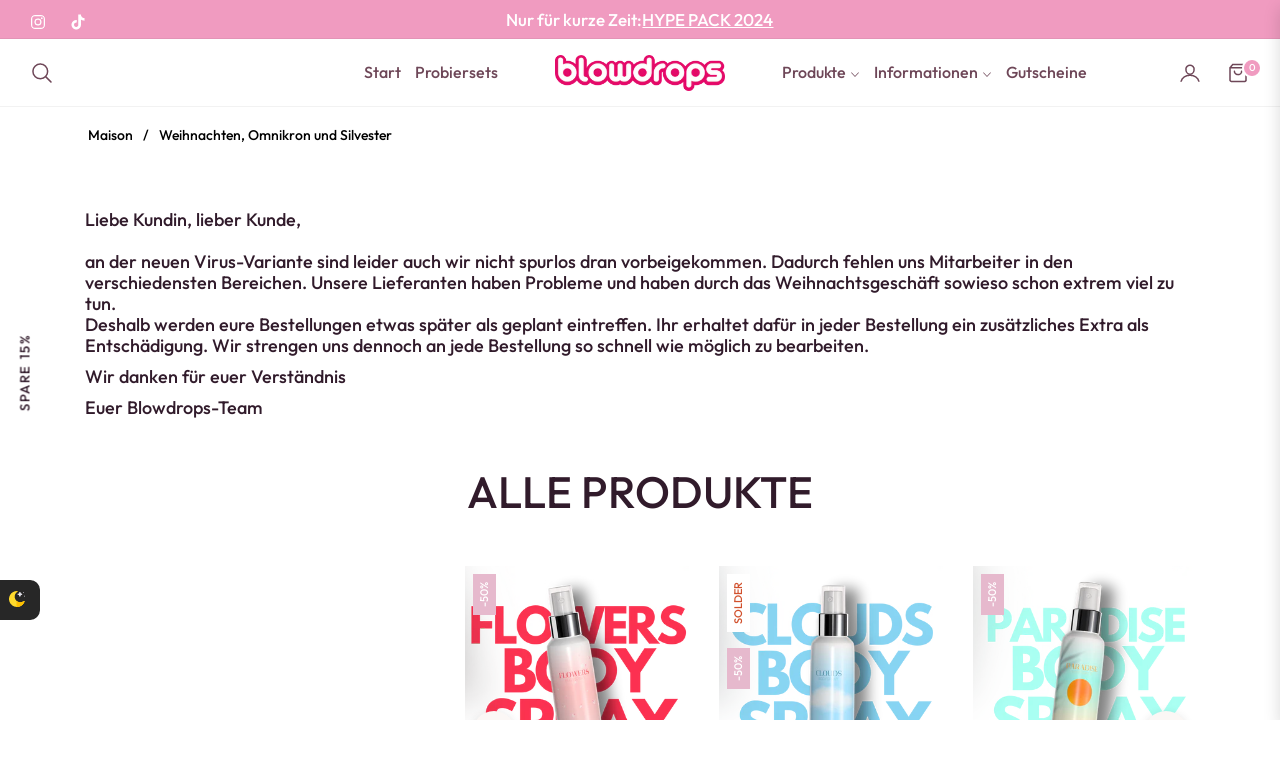

--- FILE ---
content_type: text/javascript
request_url: https://cdn.shopify.com/extensions/9d96e1aa-8954-4c5a-a3f8-83b0b169d606/dark-mode-night-eye-2/assets/bundle.js
body_size: 72039
content:
(()=>{var t={9975:(t,e,r)=>{"use strict";const n={EDGE_LIMITATION_DATE:new Date(2019,6,1),NOT_EXISTS:-2147483648,EXISTS:-2147483647,page:null,page_cpanel:null,mobile:!1,PAGE_URL:"",PAGE_PROTOCOL:"",PAGE_HOSTNAME:"",IFRAME:"",IMAGE_PROCESSING_ENABLED:!1,URL:"",isInitialConvertedCounter:0,IMPORT_CSS_INDEX_LAST_POSITION:1e3},i="",o="1",s="0",a="nighteyewState",c="nighteyeuschedts",u="ne_pl_m",l=1,f=2,h=1,d=2,g=3;class p{static set(t,e){var r=new Date;r.setFullYear(r.getFullYear()+10),document.cookie=t+"="+e+"; expires="+r.toGMTString()+";path=/"}static getValue(t){for(var e,r=document.cookie.split(";"),n=r.length-1;n>=0;--n)if((e=r[n].split("="))[0].trim()===t)return e[1];return null}static delete(t){var e=new Date;e.setFullYear(e.getFullYear()-10),document.cookie=t+"=1; expires="+e.toGMTString()+"; path=/"}}class v{constructor(t,e){this.isDarkMode=t,this.options=e,this.iconButton=null,this.dialogBackground=null,this.dialog=null}show(){this.iconButton=document.createElement("div"),this.iconButton.className="NightEyeWidget";var t="",e="",r="",n=this.options.positionOffsetX??0,i=this.options.positionOffsetY??10;switch(parseInt(this.options.position)){case h:t="NightEyePositionLeft",e="left",r="top";break;case d:t="NightEyePositionRight",e="right",r="top";break;case g:t="NightEyePositionRight",e="right",r="bottom";break;default:t="NightEyePositionLeft",e="left",r="bottom"}this.UI_addClass(this.iconButton,t),this.iconButton.style[e]=n+"px",this.iconButton.style[r]=i+"px",this.iconButton.innerHTML=this.getIcon(),this.iconButton.addEventListener("click",(()=>{this.showDialog()})),document.documentElement.appendChild(this.iconButton)}showDialog(){if(null===this.dialog){this.dialogBackground=document.createElement("div"),this.dialogBackground.className="NightEyeDialogBackground",this.UI_addClass(document.documentElement,"NightEyeNoScroll"),this.dialogBackground.addEventListener("click",(()=>{this.closeDialog()})),this.dialog=document.createElement("div"),this.dialog.className="NightEyeDialog";var t=document.createElement("div");this.dialog.appendChild(t),t.className="NightEyeCloseButton",t.innerHTML='<svg xmlns="http://www.w3.org/2000/svg" viewBox="0 0 24 24"><path d="M19 6.41L17.59 5 12 10.59 6.41 5 5 6.41 10.59 12 5 17.59 6.41 19 12 13.41 17.59 19 19 17.59 13.41 12z"/><path d="M0 0h24v24H0z" fill="none"/></svg>',t.addEventListener("click",(()=>{this.closeDialog()}));var e=document.createElement("div");this.dialog.appendChild(e),e.className="NightEyeTitle",e.innerHTML=this.options.popupTitle??"Night mode";var r=document.createElement("div");this.dialog.appendChild(r),r.className="NightEyeDesc",r.innerHTML=this.options.popupContent??"Working at night or in low-light, having some visual impairments, migranes or simply enjoying dark UI.";var n=document.createElement("div");this.dialog.appendChild(n),n.className="NightEyeToggleButton";var i=document.createElement("label");n.appendChild(i),i.className="switchNE";var o=document.createElement("input");i.appendChild(o),o.type="checkbox",this.isDarkMode&&(o.checked=!0);var s=document.createElement("span");i.appendChild(s),s.className="sliderNE roundNE";var a=document.createElement("div");s.appendChild(a),a.className="NightEyeLoading",a.innerHTML='<div class="lds-ring"><div></div><div></div><div></div><div></div></div>',o.addEventListener("change",(()=>{var t=o.checked?l:f;this.UI_addClass(a,"NightEyeActive NightEyeMode-"+t),setTimeout((()=>{this.changeMode(t)}),0)})),document.documentElement.appendChild(this.dialogBackground),document.documentElement.appendChild(this.dialog)}}closeDialog(){this.UI_removeClass(document.documentElement,"NightEyeNoScroll"),document.documentElement.removeChild(this.dialogBackground),document.documentElement.removeChild(this.dialog),this.dialogBackground=null,this.dialog=null}changeMode(t){var e=(new Date).getTime();localStorage.setItem(a,t),localStorage.setItem(c,e),p.set(u,t),window.location.reload()}getIcon(){return'<svg viewBox="0 0 512 512" width="100%" height="100%" xmlns="http://www.w3.org/2000/svg"><circle cx="467" cy="45" fill="#dddce6" r="15" /><circle cx="497" cy="165" fill="#dddce6" r="15" /><path d="m407 90c-24.901 0-45-20.099-45-45 0-8.401-6.599-15-15-15s-15 6.599-15 15c0 24.901-21.099 45-46 45-8.401 0-15 6.599-15 15s6.599 15 15 15c24.901 0 46 20.099 46 45 0 8.401 6.599 15 15 15s15-6.599 15-15c0-24.901 20.099-45 45-45 8.401 0 15-6.599 15-15s-6.599-15-15-15z" fill="#f2eef3" /><path d="m422 105c0 8.401-6.599 15-15 15-24.901 0-45 20.099-45 45 0 8.401-6.599 15-15 15v-150c8.401 0 15 6.599 15 15 0 24.901 20.099 45 45 45 8.401 0 15 6.599 15 15z" fill="#dddce6" /><path d="m492.796 320.541c-5.449-3.794-12.788-3.56-18.003.63-32.329 26.059-71.338 39.829-112.793 39.829-46.126 0-89.116-18.585-121-47.214-36.727-32.975-60-80.654-60-133.786 0-51.736 22.134-99.688 60-133.555 7.56-6.762 15.516-13.163 24.302-18.701 5.654-3.56 7.617-10.459 5.757-16.875-1.846-6.416-8.379-10.869-15.059-10.869-5.063 0-10.009.467-15 .76-133.616 7.831-241 118.693-241 254.24s107.384 248.409 241 256.24c4.991.293 9.937.76 15 .76 109.336 0 207.353-70.668 242.421-174.35 2.139-6.313-.161-13.286-5.625-17.109z" fill="#ffda2d" /><g fill="#fdbf00"><path d="m498.421 337.65c2.139-6.313-.161-13.286-5.625-17.109-5.449-3.794-12.788-3.56-18.003.63-32.329 26.059-71.338 39.829-112.793 39.829-46.126 0-89.116-18.585-121-47.214v197.454c4.991.293 9.937.76 15 .76 109.336 0 207.353-70.668 242.421-174.35z" /><path d="m265.302 27.744c5.654-3.56 7.617-10.459 5.757-16.875-1.846-6.416-8.379-10.869-15.059-10.869-5.063 0-10.009.467-15 .76v45.685c7.56-6.762 15.516-13.164 24.302-18.701z" /></g></svg>'}UI_addClass(t,e){t.className+=" "+e}UI_removeClass(t,e){var r,n="",i=t.className.split(" ");for(r=0;r<i.length;r++)i[r]!==e&&(n+=i[r]+" ");t.className=n}}class y{static makeURL(t,e,r,i,o){void 0===e&&(e=n.PAGE_PROTOCOL,r=n.PAGE_HOSTNAME,i=n.PAGE_PORT,o=n.PAGE_URL),""!==i&&(i=":"+i);var s=t.lastIndexOf("/%20/");return s>-1?e+"//"+r+i+t.substring(s+4):"//"===t.slice(0,2)?e+t:"/"===t[0]?e+"//"+r+i+t:-1!==t.slice(0,8).lastIndexOf("://")?t:o+t}static parseURL(t){var e=(t=t.replace("www.",i)).indexOf("://");return-1!==e&&-1!==(e=(t=t.substring(e+3)).indexOf("/"))&&(t=t.substring(0,e)),t}static insertAfter(t,e){null!==e.nextSibling?e.parentNode.insertBefore(t,e.nextSibling):(null===e.parentNode?document.documentElement:e.parentNode).appendChild(t)}static insertBefore(t,e){e.parentNode.insertBefore(t,e)}static makeParsedStyleNode(){var t=document.createElement("style");return t.tgParsed=!0,t.tgIgnore=!0,t}static makeParsedLinkNode(t){var e=document.createElement("link");return e.tgParsed=!0,e.tgIgnore=!0,e.rel="stylesheet",e.href=t,e}static addStyleNodeWithCSSText(t,e,r,n,i,o,s=!1){var a=t.createElement("style");if(a.tgParsed=!1,a.tgIgnore=!0,""!==i&&(a.media=i),n.hasAttribute("onload")&&a.setAttribute("onload",n.getAttribute("onload")),""!==e&&(a.href=e),""!==r&&(a.innerHTML=r),a.tgHref=e,a.tgImportCSSIndex=o,a.tgCSSOrderIndex=n.tgCSSOrderIndex,!0===s)return document.documentElement.appendChild(a),a;for(var c=n,u=c;null!==(u=u.nextSibling)&&void 0!==u.tgImportCSSIndex&&!(o<u.tgImportCSSIndex);)c=u;return y.insertAfter(a,c),a}static removeNode(t){t.parentNode.removeChild(t)}static isInTimerInterval(t,e){var r=new Date,n=r.getHours(),i=r.getMinutes(),o=t.split(":"),s=e.split(":"),a=parseInt(o[0]),c=parseInt(o[1]),u=parseInt(s[0]),l=parseInt(s[1]);return a<=n&&n<=u&&(!(a==n&&c>i)&&!(u==n&&l<i))}static isMobile(){var t,e=!1;return t=navigator.userAgent||navigator.vendor||window.opera,(/(android|bb\d+|meego).+mobile|avantgo|bada\/|blackberry|blazer|compal|elaine|fennec|hiptop|iemobile|ip(hone|od)|iris|kindle|lge |maemo|midp|mmp|mobile.+firefox|netfront|opera m(ob|in)i|palm( os)?|phone|p(ixi|re)\/|plucker|pocket|psp|series(4|6)0|symbian|treo|up\.(browser|link)|vodafone|wap|windows ce|xda|xiino/i.test(t)||/1207|6310|6590|3gso|4thp|50[1-6]i|770s|802s|a wa|abac|ac(er|oo|s\-)|ai(ko|rn)|al(av|ca|co)|amoi|an(ex|ny|yw)|aptu|ar(ch|go)|as(te|us)|attw|au(di|\-m|r |s )|avan|be(ck|ll|nq)|bi(lb|rd)|bl(ac|az)|br(e|v)w|bumb|bw\-(n|u)|c55\/|capi|ccwa|cdm\-|cell|chtm|cldc|cmd\-|co(mp|nd)|craw|da(it|ll|ng)|dbte|dc\-s|devi|dica|dmob|do(c|p)o|ds(12|\-d)|el(49|ai)|em(l2|ul)|er(ic|k0)|esl8|ez([4-7]0|os|wa|ze)|fetc|fly(\-|_)|g1 u|g560|gene|gf\-5|g\-mo|go(\.w|od)|gr(ad|un)|haie|hcit|hd\-(m|p|t)|hei\-|hi(pt|ta)|hp( i|ip)|hs\-c|ht(c(\-| |_|a|g|p|s|t)|tp)|hu(aw|tc)|i\-(20|go|ma)|i230|iac( |\-|\/)|ibro|idea|ig01|ikom|im1k|inno|ipaq|iris|ja(t|v)a|jbro|jemu|jigs|kddi|keji|kgt( |\/)|klon|kpt |kwc\-|kyo(c|k)|le(no|xi)|lg( g|\/(k|l|u)|50|54|\-[a-w])|libw|lynx|m1\-w|m3ga|m50\/|ma(te|ui|xo)|mc(01|21|ca)|m\-cr|me(rc|ri)|mi(o8|oa|ts)|mmef|mo(01|02|bi|de|do|t(\-| |o|v)|zz)|mt(50|p1|v )|mwbp|mywa|n10[0-2]|n20[2-3]|n30(0|2)|n50(0|2|5)|n7(0(0|1)|10)|ne((c|m)\-|on|tf|wf|wg|wt)|nok(6|i)|nzph|o2im|op(ti|wv)|oran|owg1|p800|pan(a|d|t)|pdxg|pg(13|\-([1-8]|c))|phil|pire|pl(ay|uc)|pn\-2|po(ck|rt|se)|prox|psio|pt\-g|qa\-a|qc(07|12|21|32|60|\-[2-7]|i\-)|qtek|r380|r600|raks|rim9|ro(ve|zo)|s55\/|sa(ge|ma|mm|ms|ny|va)|sc(01|h\-|oo|p\-)|sdk\/|se(c(\-|0|1)|47|mc|nd|ri)|sgh\-|shar|sie(\-|m)|sk\-0|sl(45|id)|sm(al|ar|b3|it|t5)|so(ft|ny)|sp(01|h\-|v\-|v )|sy(01|mb)|t2(18|50)|t6(00|10|18)|ta(gt|lk)|tcl\-|tdg\-|tel(i|m)|tim\-|t\-mo|to(pl|sh)|ts(70|m\-|m3|m5)|tx\-9|up(\.b|g1|si)|utst|v400|v750|veri|vi(rg|te)|vk(40|5[0-3]|\-v)|vm40|voda|vulc|vx(52|53|60|61|70|80|81|83|85|98)|w3c(\-| )|webc|whit|wi(g |nc|nw)|wmlb|wonu|x700|yas\-|your|zeto|zte\-/i.test(t.substr(0,4)))&&(e=!0),e}}const m=class{constructor(){this.loading_added=!1,this.isReady=!1,this.emergencyCheckCounter=0}initAndShowLoading(t){if(!0!==this.loading_added&&!this.isReady){if(this.loading_added=!0,t)return this.checkDocumentState(t),void setTimeout((()=>{this.onReady(t)}),6e3);this.onReady(!1)}}onReady(t){this.isReady||(t?(document.documentElement.setAttribute("nighteyeplgn","active"),window.self,window.top):document.documentElement.setAttribute("nighteyeplgn","disabled"),this.isReady=!0)}checkDocumentState(t){var e=setInterval((()=>{if(null!==document.body){clearInterval(e),this.checkCSSParsedFinished(t);var r=setInterval((()=>{(this.checkCSSParsedFinished(t)||++this.emergencyCheckCounter>=70)&&clearInterval(r)}),100)}}),100)}checkCSSParsedFinished(t){for(var e=document.documentElement.querySelectorAll('link[rel="stylesheet"]').length,r=0,i=0;i<document.styleSheets.length;++i)if("LINK"===document.styleSheets[i].ownerNode.nodeName&&++r,!document.styleSheets[i].ownerNode.tgParsed)return!1;return!(e>r)&&(0===n.isInitialConvertedCounter&&(this.onReady(t),!0))}};const b=class{constructor(t,e){this.doc=t,this.observer=null,this.config={childList:!0,attributes:!0,subtree:!0,attributeFilter:["style","fill","src","bgcolor","ne","rel"]},this.repeatedElementsMap=[],this.running=!1,this.core=e,this.engine=e.engine,this.engine.startObserver=this.start.bind(this),this.engine.stopObserver=this.stop.bind(this),this.isWebsite_facebook="facebook.com"===n.URL,this.isWebsite_gmail="mail.google.com"===n.URL}init(){this.observer=new MutationObserver((t=>{this.onMutations(t)})),this.start()}onMutations(t){!1!==this.running&&setTimeout((()=>{++n.isInitialConvertedCounter,this.process(t),--n.isInitialConvertedCounter}),0)}start(){this.running=!0,this.observer.observe(this.doc,this.config)}stop(){this.running=!1,this.observer.disconnect()}process(t){for(var e=t.length;e-- >0;){var r=t[e];if(r.target.nodeType!==Node.TEXT_NODE){var n=r.target.nodeName;"HEAD"===n&&this.onNodesRemoved(r.removedNodes),"STYLE"!==n&&"LINK"!==n?(this.onAttributeChange(r),this.onNodesAdded(r.addedNodes)):this.onNodeAdded(r.target)}}}onNodesRemoved(t){for(var e=t.length;e-- >0;){var r=t[e];if(void 0!==r.tgHref){var n=this.engine.addStyleNodeFromRemovedParsedNode(r);this.engine.convertStyleSheet(n.sheet,!1)}"nighteyedefaultcss"===r.id&&(document.documentElement.style.backgroundColor="#000",this.reinitContentScripts()),void 0!==r.referenceNightEyeStyleNode&&y.removeNode(r.referenceNightEyeStyleNode)}}onNodesAdded(t){for(var e=t.length;e-- >0;){var r=t[e];if(this.onNodeAdded(r),void 0!==r.querySelectorAll)for(var n=r.querySelectorAll("*"),i=n.length;i-- >0;)this.onNodeAdded(n[i])}}onNodeAdded(t){if(void 0!==t.hasAttribute&&!t.hasAttribute("data-aphrodite"))if(t.tgIgnore)t.tgIgnore=!1;else if(!this.engine.isInitializationNotFinished||"LINK"!==t.tagName&&"STYLE"!==t.tagName||!1!==t.hasAttribute("data-emotion")||!1!==t.hasAttribute("data-emotion-css"))if(this.isWebsite_facebook)this.parseFaceebookNodes(t);else if(this.isWebsite_gmail)this.parseGMailNodes(t);else switch(null!==t.shadowRoot&&setTimeout((()=>{this.engine.domShadowManager.checkAndConvertDomShadowElements(t)}),100),t.tagName){case"VIDEO":case"CANVAS":case"SCRIPT":break;case"IFRAME":try{this.core.state.addCustomStyles(t.contentWindow.document)}catch(t){}this.engine.convertIFrame(t);break;case"LINK":if("import"===t.rel){this.engine.convertLinkImports();break}if("stylesheet"!==t.rel)break;var e=t.media;if(t.addEventListener("load",(()=>{var r=e!==t.media;this.engine.convertStyleSheetFromMutator(t.sheet,!1,r)})),null!==t.sheet){var r=e!==t.media;this.engine.convertStyleSheetFromMutator(t.sheet,!1,r)}break;case"STYLE":null!==t.sheet&&this.engine.convertStyleSheetFromMutator(t.sheet,!0,!1);break;case"IMG":this.engine.convertImgNode(t);default:if(void 0===t.getAttribute)return;if(void 0!==t.fileUrl)return;this.engine.convertInlineStyle(t)}}parseFaceebookNodes(t){switch(t.tagName){case"LINK":if("import"===t.rel){this.engine.convertLinkImports();break}if("stylesheet"!==t.rel)break;var e=t.media;if(t.addEventListener("load",(()=>{var r=e!==t.media;this.engine.convertStyleSheetFromMutator(t.sheet,!1,r)})),null!==t.sheet){var r=e!==t.media;this.engine.convertStyleSheetFromMutator(t.sheet,!1,r)}break;case"STYLE":null!==t.sheet&&this.engine.convertStyleSheetFromMutator(t.sheet,!0,!1)}}parseGMailNodes(t){t.hasAttribute("contenteditable")&&this.engine.addCustomGmailPasteListener([t]),void 0!==t.getAttribute&&void 0===t.fileUrl&&this.engine.convertInlineStyle(t)}onAttributeChange(t){var e=t.target;if(void 0!==e.getAttribute)if(e.tgIgnore)e.tgIgnore=!1;else{if("ne"===t.attributeName)return e.removeAttribute("ne"),void(e.tgIgnore=!1);if(e.tgIgnoreVariableCounter>0)--e.tgIgnoreVariableCounter;else if(void 0===e.invokeCounter&&(e.invokeCounter=0),!(++e.invokeCounter>50))switch(e.tagName){case"VIDEO":case"CANVAS":case"SCRIPT":case"STYLE":break;case"LINK":this.engine.convertStyleSheetFromMutator(e.sheet,!0,!1);break;case"IFRAME":this.engine.convertIFrame(e);break;case"IMG":this.engine.convertImgNode(e);default:this.engine.convertInlineStyle(e)}}}reinitContentScripts(){this.core.reinitDomElements(),this.core.state.addCustomStyles()}};r(6992),r(3948),r(285);class x{static parseAndGetRGBFromHSLA(t){let e=t.substring(5,t.length-1).split(","),r=[];for(let t=0;t<e.length;++t)r.push(parseFloat(e[t]));x.HSLtoRGB(r);let n=r;return n[0]+","+n[1]+","+n[2]}static makeHSLColorString(t){return"hsl("+t[0]+","+t[1]+"%,"+t[2]+"%)"}static makeColorKeyFromArray(t){return t[0]<<16|t[1]<<8|t[2]}static makeHSLColorArrayFromKey(t){return[t>>16&255,t>>8&255,255&t]}static forceRGBGray(t){const e=Math.min(t[0],Math.min(t[1],t[2])),r=Math.max(t[0],Math.max(t[1],t[2]));if(r-e>Math.round(8+4*(255-e)/255))return;const n=Math.round(.5*(r-e));t[0]=t[1]=t[2]=e+n}static RGBtoHSL(t){var e,r,n,i=t[0]/255,o=t[1]/255,s=t[2]/255,a=Math.max(i,Math.max(o,s)),c=Math.min(i,Math.min(o,s)),u=a-c;n=.5*(a+c),0===u?(e=0,r=0):(e=a===i?60*x.modFloat((o-s)/u,6):a===o?60*((s-i)/u+2):60*((i-o)/u+4),r=u/(1-Math.abs(2*n-1))),t[0]=Math.round(e),t[1]=Math.round(100*r),t[2]=Math.round(100*n)}static HSLtoRGB(t){t[0]%=360;var e=.01*t[1],r=.01*t[2],n=(1-Math.abs(2*r-1))*e,i=n*(1-Math.abs(x.modFloat(t[0]/60,2)-1)),o=r-.5*n;t[0]<180?t[0]<60?(t[0]=n,t[1]=i,t[2]=0):t[0]<120?(t[0]=i,t[1]=n,t[2]=0):(t[0]=0,t[1]=n,t[2]=i):t[0]<240?(t[0]=0,t[1]=i,t[2]=n):t[0]<300?(t[0]=i,t[1]=0,t[2]=n):(t[0]=n,t[1]=0,t[2]=i),t[0]=Math.round(255*(t[0]+o)),t[1]=Math.round(255*(t[1]+o)),t[2]=Math.round(255*(t[2]+o))}static modFloat(t,e){var r=t/e;return(r-=Math.floor(r))*e}}const S=x;class w{constructor(t,e){this.key=t,this.val=e,this.newer=null,this.older=null}}class E{constructor(t){this.capacity=t,this.length=0,this.map=new Map,this.head=null,this.tail=null}node(t,e){return new w(t,e)}get(t){return this.map.has(t)?(this.updateKey(t),this.map.get(t).val):-1}updateKey(t){var e=this.map.get(t);e.newer?e.newer.older=e.older:this.head=e.older,e.older?e.older.newer=e.newer:this.tail=e.newer,e.older=this.head,e.newer=null,this.head&&(this.head.newer=e),this.head=e,this.tail||(this.tail=e)}set(t,e){var r=this.node(t,e);if(this.map.has(t))return this.map.get(t).val=e,void this.updateKey(t);if(this.length>=this.capacity){var n=this.tail.key;this.tail=this.tail.newer,this.tail&&(this.tail.older=null);var i=this.map.get(n);void 0!==i&&(this.length-=i.val.length,this.map.delete(n))}r.older=this.head,this.head&&(this.head.newer=r),this.head=r,this.tail||(this.tail=r),this.map.set(t,r),this.length+=r.val.length}}const A=class{static processBackgroundHSLColorArray(t){var e=!1;return t[1]>60&&(t[1]=60,e=!0),t[2]>60&&(t[2]=100-t[2]+10,e=!0),t[0]>40&&t[0]<=60&&t[1]>40&&t[2]<70&&(t[0]=44,t[1]=100,t[2]=20,e=!0),e}static processForegroundHSLColorArray(t){var e=!1;return t[1]>60&&(t[1]=60,e=!0),t[2]<75&&(t[2]=75,e=!0),e}static makeHSLAString(t){return"hsla("+t[0]+","+t[1]+"%,"+t[2]+"%,"+t[3]+")"}};const R=class{constructor(t){this.initial=[0,0,0,0],this.colorProcessor=t}applyToHSLColorsAsString(t){A.processBackgroundHSLColorArray(t);var e=S.makeColorKeyFromArray(t);return O.colorsWithKey[e]=t,O.colors[e]=null,A.makeHSLAString(t)}applyToRGBColorsAsString(t){return S.RGBtoHSL(t),this.applyToHSLColorsAsString(t)}};const T=class{constructor(t){this.initial=[0,0,0,1],this.colorProcessor=t}applyToHSLColorsAsString(t){return A.processForegroundHSLColorArray(t),O.colors[S.makeColorKeyFromArray(t)]=null,A.makeHSLAString(t)}applyToRGBColorsAsString(t){return S.RGBtoHSL(t),this.applyToHSLColorsAsString(t)}};class _{constructor(){this.mode_background=new R(this),this.mode_foreground=new T(this),this.out={style_string:"",jump_size:0,colors:null}}convertBackgroundColorString(t){return this.convertColorString(t,this.mode_background)}convertForegroundColorString(t){return this.convertColorString(t,this.mode_foreground)}convertColorString(t,e){var r=t.indexOf(":");-1===r&&(r=0);for(var n=t.substring(0,r),i=r;i<t.length;)this.convertHEX(t,i,e),0===this.out.jump_size?(this.convertRGB(t,i,e),0===this.out.jump_size?(this.convertName(t,i,e),0===this.out.jump_size?n+=t[i++]:(n+=this.out.style_string,i+=this.out.jump_size+1)):(n+=this.out.style_string,i+=this.out.jump_size+1)):(n+=this.out.style_string,i+=this.out.jump_size+1);return n}convertHEX(t,e,r){var n,i,o;if(this.out.jump_size=0,"#"===t[e]){if(e+6<t.length){for(n=!0,o=1;o<=6;++o)if(!((i=t[e+o].toLowerCase())>="a"&&i<="f"||i>="0"&&i<="9")){n=!1;break}if(n){var s=[parseInt(t[e+1]+t[e+2],16),parseInt(t[e+3]+t[e+4],16),parseInt(t[e+5]+t[e+6],16),1];return this.out.style_string=r.applyToRGBColorsAsString(s),void(this.out.jump_size=6)}if(o>=4){let n=[parseInt(t[e+1]+t[e+1],16),parseInt(t[e+2]+t[e+2],16),parseInt(t[e+3]+t[e+3],16),1];return this.out.style_string=r.applyToRGBColorsAsString(n),void(this.out.jump_size=3)}}if(e+3<t.length){for(n=!0,o=1;o<=3;++o)if(!((i=t[e+o].toLowerCase())>="a"&&i<="f"||i>="0"&&i<="9")){n=!1;break}if(n){let n=[parseInt(t[e+1]+t[e+1],16),parseInt(t[e+2]+t[e+2],16),parseInt(t[e+3]+t[e+3],16),1];return this.out.style_string=r.applyToRGBColorsAsString(n),void(this.out.jump_size=3)}}}}convertRGB(t,e,r){this.parseColorsToHSL(t,e),0!==this.out.jump_size&&(this.out.style_string=r.applyToHSLColorsAsString(this.out.colors))}convertName(t,e,r){var n,i=null,o=_.text_colors;for(this.out.jump_size=0,n=e;n<t.length;++n){let e=o[t[n]];if(void 0===e)break;if(void 0!==e.colors)if(n+1===t.length)i=e.colors;else{var s=t[n+1];";"!==s&&" "!==s&&"!"!==s||(i=e.colors)}o=e}if(null!==i){if(-1===i[0])return;this.out.style_string=r.applyToRGBColorsAsString(i.slice()),this.out.jump_size=n-e-1}}parseColorsToHSL(t,e){if(this.out.jump_size=0,e+2>=t.length)return null;var r=!1;if("r"!==t[e]||"g"!==t[e+1]||"b"!==t[e+2]){if("h"!==t[e]||"s"!==t[e+1]||"l"!==t[e+2])return null;r=!0}var n,i,o=0,s=-1,a=-1;for(i=e+3;i<t.length;++i)if("("!==(n=t[i])){if(-1!==s){if(")"===n){a=i;break}if(!(n>="0"&&n<="9")&&" "!==n&&"."!==n&&"%"!==n){if(","!==n)break;++o}}}else s=i;if(-1===s||-1===a)return null;if(o<2||o>3)return null;var c=[0,0,0,1],u=0,l=1;for(i=s+1;i<a;++i)(n=t[i])>="0"&&n<="9"?1===l?(c[u]*=10,c[u]+=parseInt(n)):(c[u]+=parseInt(n)/l,l*=10):"."===n?l=10:","===n&&(l=1,3===++u&&(c[u]=0));return!1===r&&S.RGBtoHSL(c),this.out.jump_size=a-e,this.out.colors=c}}_.colors={},_.colorsWithKey={},_.text_colors={i:{n:{i:{t:{i:{a:{l:{colors:[0,0,0,1]}}}}},d:{i:{a:{n:{r:{e:{d:{colors:[205,92,92,1]}}}}},g:{o:{colors:[75,0,130,1]}}}}},v:{o:{r:{y:{colors:[255,255,240,1]}}}}},"-":{w:{e:{b:{k:{i:{t:{"-":{l:{i:{n:{k:{colors:[0,0,238,1]}}}}}}}}}}}},w:{i:{n:{d:{o:{w:{colors:[255,255,255,1],t:{e:{x:{t:{colors:[0,0,0,1]}}}}}}}}},h:{i:{t:{e:{colors:[255,255,255,1],s:{m:{o:{k:{e:{colors:[245,245,245,1]}}}}}}}},e:{a:{t:{colors:[245,222,179,1]}}}}},l:{i:{g:{h:{t:{y:{e:{l:{l:{o:{w:{colors:[255,255,224,1]}}}}}},p:{i:{n:{k:{colors:[255,182,193,1]}}}},s:{a:{l:{m:{o:{n:{colors:[255,160,122,1]}}}}},t:{e:{e:{l:{b:{l:{u:{e:{colors:[176,196,222,1]}}}}}}}},k:{y:{b:{l:{u:{e:{colors:[135,206,250,1]}}}}}},l:{a:{t:{e:{g:{r:{e:{y:{colors:[119,136,153,1]}},a:{y:{colors:[119,136,153,1]}}}}}}}},e:{a:{g:{r:{e:{e:{n:{colors:[32,178,170,1]}}}}}}}},g:{o:{l:{d:{e:{n:{r:{o:{d:{y:{e:{l:{l:{o:{w:{colors:[250,250,210,1]}}}}}}}}}}}}}},r:{e:{y:{colors:[211,211,211,1]},e:{n:{colors:[144,238,144,1]}}},a:{y:{colors:[211,211,211,1]}}}},c:{o:{r:{a:{l:{colors:[240,128,128,1]}}}},y:{a:{n:{colors:[224,255,255,1]}}}},b:{l:{u:{e:{colors:[173,216,230,1]}}}}}}},n:{e:{n:{colors:[250,240,230,1]}}},m:{e:{g:{r:{e:{e:{n:{colors:[50,205,50,1]}}}}},colors:[0,255,0,1]}}},e:{m:{o:{n:{c:{h:{i:{f:{f:{o:{n:{colors:[255,250,205,1]}}}}}}}}}}},a:{v:{e:{n:{d:{e:{r:{b:{l:{u:{s:{h:{colors:[255,240,245,1]}}}}},colors:[230,230,250,1]}}}}}},w:{n:{g:{r:{e:{e:{n:{colors:[124,252,0,1]}}}}}}}}},y:{e:{l:{l:{o:{w:{colors:[255,255,0,1],g:{r:{e:{e:{n:{colors:[154,205,50,1]}}}}}}}}}}},s:{n:{o:{w:{colors:[255,250,250,1]}}},e:{a:{s:{h:{e:{l:{l:{colors:[255,245,238,1]}}}}},g:{r:{e:{e:{n:{colors:[46,139,87,1]}}}}}}},a:{l:{m:{o:{n:{colors:[250,128,114,1]}}}},n:{d:{y:{b:{r:{o:{w:{n:{colors:[244,164,96,1]}}}}}}}},d:{d:{l:{e:{b:{r:{o:{w:{n:{colors:[139,69,19,1]}}}}}}}}}},i:{l:{v:{e:{r:{colors:[192,192,192,1]}}}},e:{n:{n:{a:{colors:[160,82,45,1]}}}}},k:{y:{b:{l:{u:{e:{colors:[135,206,235,1]}}}}}},l:{a:{t:{e:{g:{r:{e:{y:{colors:[112,128,144,1]}},a:{y:{colors:[112,128,144,1]}}}},b:{l:{u:{e:{colors:[106,90,205,1]}}}}}}}},t:{e:{e:{l:{b:{l:{u:{e:{colors:[70,130,180,1]}}}}}}}},p:{r:{i:{n:{g:{g:{r:{e:{e:{n:{colors:[0,255,127,1]}}}}}}}}}}},f:{l:{o:{r:{a:{l:{w:{h:{i:{t:{e:{colors:[255,250,240,1]}}}}}}}}}},u:{c:{h:{s:{i:{a:{colors:[255,0,255,1]}}}}}},i:{r:{e:{b:{r:{i:{c:{k:{colors:[178,34,34,1]}}}}}}}},o:{r:{e:{s:{t:{g:{r:{e:{e:{n:{colors:[34,139,34,1]}}}}}}}}}}},c:{o:{r:{n:{s:{i:{l:{k:{colors:[255,248,220,1]}}}},f:{l:{o:{w:{e:{r:{b:{l:{u:{e:{colors:[100,149,237,1]}}}}}}}}}}},a:{l:{colors:[255,127,80,1]}}}},r:{i:{m:{s:{o:{n:{colors:[220,20,60,1]}}}}}},h:{o:{c:{o:{l:{a:{t:{e:{colors:[210,105,30,1]}}}}}}},a:{r:{t:{r:{e:{u:{s:{e:{colors:[127,255,0,1]}}}}}}}}},a:{d:{e:{t:{b:{l:{u:{e:{colors:[95,158,160,1]}}}}}}}},y:{a:{n:{colors:[0,255,255,1]}}}},p:{a:{p:{a:{y:{a:{w:{h:{i:{p:{colors:[255,239,213,1]}}}}}}}},l:{e:{g:{o:{l:{d:{e:{n:{r:{o:{d:{colors:[238,232,170,1]}}}}}}}},r:{e:{e:{n:{colors:[152,251,152,1]}}}}},v:{i:{o:{l:{e:{t:{r:{e:{d:{colors:[219,112,147,1]}}}}}}}}},t:{u:{r:{q:{u:{o:{i:{s:{e:{colors:[175,238,238,1]}}}}}}}}}}}},e:{a:{c:{h:{p:{u:{f:{f:{colors:[255,218,185,1]}}}}}}},r:{u:{colors:[205,133,63,1]}}},i:{n:{k:{colors:[255,192,203,1]}}},l:{u:{m:{colors:[221,160,221,1]}}},o:{w:{d:{e:{r:{b:{l:{u:{e:{colors:[176,224,230,1]}}}}}}}}},u:{r:{p:{l:{e:{colors:[128,0,128,1]}}}}}},b:{l:{a:{n:{c:{h:{e:{d:{a:{l:{m:{o:{n:{d:{colors:[255,235,205,1]}}}}}}}}}}},c:{k:{colors:[0,0,0,1]}}},u:{e:{v:{i:{o:{l:{e:{t:{colors:[138,43,226,1]}}}}}},colors:[0,0,255,1]}}},i:{s:{q:{u:{e:{colors:[255,228,196,1]}}}}},e:{i:{g:{e:{colors:[245,245,220,1]}}}},u:{r:{l:{y:{w:{o:{o:{d:{colors:[222,184,135,1]}}}}}}}},r:{o:{w:{n:{colors:[165,42,42,1]}}}}},m:{i:{s:{t:{y:{r:{o:{s:{e:{colors:[255,228,225,1]}}}}}}},n:{t:{c:{r:{e:{a:{m:{colors:[245,255,250,1]}}}}}}},d:{n:{i:{g:{h:{t:{b:{l:{u:{e:{colors:[25,25,112,1]}}}}}}}}}}},o:{c:{c:{a:{s:{i:{n:{colors:[255,228,181,1]}}}}}}},a:{g:{e:{n:{t:{a:{colors:[255,0,255,1]}}}}},r:{o:{o:{n:{colors:[128,0,0,1]}}}}},e:{d:{i:{u:{m:{v:{i:{o:{l:{e:{t:{r:{e:{d:{colors:[199,21,133,1]}}}}}}}}},o:{r:{c:{h:{i:{d:{colors:[186,85,211,1]}}}}}},p:{u:{r:{p:{l:{e:{colors:[147,112,219,1]}}}}}},s:{l:{a:{t:{e:{b:{l:{u:{e:{colors:[123,104,238,1]}}}}}}}},e:{a:{g:{r:{e:{e:{n:{colors:[60,179,113,1]}}}}}}},p:{r:{i:{n:{g:{g:{r:{e:{e:{n:{colors:[0,250,154,1]}}}}}}}}}}},a:{q:{u:{a:{m:{a:{r:{i:{n:{e:{colors:[102,205,170,1]}}}}}}}}}},t:{u:{r:{q:{u:{o:{i:{s:{e:{colors:[72,209,204,1]}}}}}}}}},b:{l:{u:{e:{colors:[0,0,205,1]}}}}}}}}}},n:{a:{v:{a:{j:{o:{w:{h:{i:{t:{e:{colors:[255,222,173,1]}}}}}}}},y:{colors:[0,0,128,1]}}}},g:{o:{l:{d:{colors:[255,215,0,1],e:{n:{r:{o:{d:{colors:[218,165,32,1]}}}}}}}},h:{o:{s:{t:{w:{h:{i:{t:{e:{colors:[248,248,255,1]}}}}}}}}},a:{i:{n:{s:{b:{o:{r:{o:{colors:[220,220,220,1]}}}}}}}},r:{e:{e:{n:{y:{e:{l:{l:{o:{w:{colors:[173,255,47,1]}}}}}},colors:[0,128,0,1]}},y:{colors:[128,128,128,1]}},a:{y:{colors:[128,128,128,1]}}}},o:{r:{a:{n:{g:{e:{colors:[255,165,0,1],r:{e:{d:{colors:[255,69,0,1]}}}}}}},c:{h:{i:{d:{colors:[218,112,214,1]}}}}},l:{d:{l:{a:{c:{e:{colors:[253,245,230,1]}}}}},i:{v:{e:{colors:[128,128,0,1],d:{r:{a:{b:{colors:[107,142,35,1]}}}}}}}}},d:{a:{r:{k:{o:{r:{a:{n:{g:{e:{colors:[255,140,0,1]}}}},c:{h:{i:{d:{colors:[153,50,204,1]}}}}},l:{i:{v:{e:{g:{r:{e:{e:{n:{colors:[85,107,47,1]}}}}}}}}}},s:{a:{l:{m:{o:{n:{colors:[233,150,122,1]}}}}},e:{a:{g:{r:{e:{e:{n:{colors:[143,188,143,1]}}}}}}},l:{a:{t:{e:{b:{l:{u:{e:{colors:[72,61,139,1]}}}},g:{r:{e:{y:{colors:[47,79,79,1]}},a:{y:{colors:[47,79,79,1]}}}}}}}}},k:{h:{a:{k:{i:{colors:[189,183,107,1]}}}}},g:{o:{l:{d:{e:{n:{r:{o:{d:{colors:[184,134,11,1]}}}}}}}},r:{e:{y:{colors:[169,169,169,1]},e:{n:{colors:[0,100,0,1]}}},a:{y:{colors:[169,169,169,1]}}}},v:{i:{o:{l:{e:{t:{colors:[148,0,211,1]}}}}}},m:{a:{g:{e:{n:{t:{a:{colors:[139,0,139,1]}}}}}}},r:{e:{d:{colors:[139,0,0,1]}}},t:{u:{r:{q:{u:{o:{i:{s:{e:{colors:[0,206,209,1]}}}}}}}}},c:{y:{a:{n:{colors:[0,139,139,1]}}}},b:{l:{u:{e:{colors:[0,0,139,1]}}}}}}},e:{e:{p:{p:{i:{n:{k:{colors:[255,20,147,1]}}}},s:{k:{y:{b:{l:{u:{e:{colors:[0,191,255,1]}}}}}}}}}},i:{m:{g:{r:{e:{y:{colors:[105,105,105,1]}},a:{y:{colors:[105,105,105,1]}}}}}},o:{d:{g:{e:{r:{b:{l:{u:{e:{colors:[30,144,255,1]}}}}}}}}}},h:{o:{t:{p:{i:{n:{k:{colors:[255,105,180,1]}}}}},n:{e:{y:{d:{e:{w:{colors:[240,255,240,1]}}}}}}}},t:{o:{m:{a:{t:{o:{colors:[255,99,71,1]}}}}},h:{i:{s:{t:{l:{e:{colors:[216,191,216,1]}}}}}},a:{n:{colors:[210,180,140,1]}},u:{r:{q:{u:{o:{i:{s:{e:{colors:[64,224,208,1]}}}}}}}},e:{a:{l:{colors:[0,128,128,1]}}}},r:{e:{d:{colors:[255,0,0,1]},b:{e:{c:{c:{a:{p:{u:{r:{p:{l:{e:{colors:[102,51,153,1]}}}}}}}}}}}},o:{s:{y:{b:{r:{o:{w:{n:{colors:[188,143,143,1]}}}}}}},y:{a:{l:{b:{l:{u:{e:{colors:[65,105,225,1]}}}}}}}}},a:{n:{t:{i:{q:{u:{e:{w:{h:{i:{t:{e:{colors:[250,235,215,1]}}}}}}}}}}},z:{u:{r:{e:{colors:[240,255,255,1]}}}},l:{i:{c:{e:{b:{l:{u:{e:{colors:[240,248,255,1]}}}}}}}},q:{u:{a:{m:{a:{r:{i:{n:{e:{colors:[127,255,212,1]}}}}}},colors:[0,255,255,1]}}}},k:{h:{a:{k:{i:{colors:[240,230,140,1]}}}}},v:{i:{o:{l:{e:{t:{colors:[238,130,238,1]}}}}}}};const O=_;class I{constructor(){this.timeout=null,this.timeout_interval,this.cache=[],this.apply=this.apply.bind(this)}onFinish(){this.timeout=null,this.timeout_interval=1e3,this.cache=[]}clearTimeout(){null!==this.timeout&&clearTimeout(this.timeout)}addTransitionItem(t,e){this.clearTimeout(),this.cache.push([1,t,e]),this.setTimeout(1e3)}addWebGlImageItem(t,e,r){this.clearTimeout(),this.cache.push([2,t,e,r]),this.setTimeout(500)}addWebGlBackgroundSizeItem(t,e,r){this.clearTimeout(),this.cache.push([3,t,e,r]),this.setTimeout(500)}setTimeout(t){this.timeout_interval=Math.min(this.timeout_interval,t),this.timeout=setTimeout(this.apply,this.timeout_interval)}apply(){for(var t=this.cache.length;t-- >0;){const e=this.cache[t];switch(e[0]){case 1:"0s"===e[1].style.transitionDuration&&(e[1].style.transitionDuration=e[2]);break;case 2:e[1].style.setProperty(e[2].property,e[2].css_text,e[3]);break;case 3:e[1].style.setProperty("background-size",e[2],e[3])}}this.onFinish()}}r(8674),r(4141),r(3824);window.PLATFORM="chrome";class k{static processBackgroundCSSString(t,e,r){for(var i=0,o=t.value;-1!==(i=o.indexOf("url(",i));){var s=o[i+=4];'"'!==s&&"'"!==s?s="":++i;var a=o.indexOf(s+")",i);if(-1===a)return;var c=o.substring(i,a),u=c;if("blob:"!==c.slice(0,5)){if("data:image"!==c.slice(0,10)){const r=c.lastIndexOf("?");-1!==r&&(c=c.substring(0,r)),c=y.makeURL(c,n.PAGE_PROTOCOL,n.PAGE_HOSTNAME,n.PAGE_PORT,n.PAGE_URL);const i=this.images_cache.get(c);if(void 0!==i){e({css_text:null!==i?o.replace(u,i):null,property:t.property});continue}}r(),k.images_queue.push(new C(o,c,u,t.property,e))}else e({css_text:null,property:t.property})}k.signalImage()}static signalImage(){if(0!==k.images_queue.length&&(k.webgl_contexts_size<k.WEBGL_MAX_CONTEXT_SIZE&&(k.webgl_free_contexts_queue.push(new N),++k.webgl_contexts_size),0!==k.webgl_free_contexts_queue.length))for(var t,e=k.images_queue.length;e-- >0;)if(t=k.images_queue[e],!1===k.images_processing.has(t.url)){var r=k.webgl_free_contexts_queue.pop();k.images_queue.splice(e,1),r.process(t);break}}}k.images_queue=[],k.images_cache=new Map,k.webgl_contexts_size=0,k.webgl_free_contexts_queue=[],k.images_processing=new Set,k.WEBGL_MAX_CONTEXT_SIZE=12,k.AVERAGE_TEXTURE_SIZE=1,k.URL_BLOB=!0,k.EDGE=!1;class C{constructor(t,e,r,n,i){this.css=t,this.url=e,this.replace_url=r,this.property=n,this.callback=i}}class N{constructor(){this.canvas=null,this.avg_pixel=new Uint8Array(4),this.vertices=new Float32Array([-1,1,0,-1,-1,0,1,-1,0,1,1,0]),this.textures=new Float32Array([0,0,0,1,1,1,1,0]),this.indices=new Uint16Array([0,1,2,0,2,3]),this.gl=null,this.gl_flags=0,this.gl_frame_buffer=0,this.gl_texture_real=0,this.gl_rendered_texture=0,this.gl_depth_buffer=0,this.state_struct=null,this.state_url="",this.working_timer=null,this.onBlobReady=this.onBlobReady.bind(this)}init(){this.canvas=document.createElement("canvas"),this.gl=this.canvas.getContext("webgl",{antialias:!0,depth:!1,alpha:!0,preserveDrawingBuffer:!0}),this.gl.enable(this.gl.BLEND),this.gl.enable(this.gl.DITHER),this.gl.blendFunc(this.gl.SRC_ALPHA,this.gl.ONE_MINUS_SRC_ALPHA),this.gl.clearColor(0,0,0,0);const t=this.gl.createShader(this.gl.VERTEX_SHADER);this.gl.shaderSource(t,P),this.gl.compileShader(t);const e=this.gl.createShader(this.gl.FRAGMENT_SHADER);this.gl.shaderSource(e,L),this.gl.compileShader(e);var r=this.gl.createProgram();this.gl.attachShader(r,t),this.gl.attachShader(r,e),this.gl.linkProgram(r),this.gl.useProgram(r);const n=this.gl.createBuffer();this.gl.bindBuffer(this.gl.ARRAY_BUFFER,n),this.gl.bufferData(this.gl.ARRAY_BUFFER,this.vertices,this.gl.STATIC_DRAW);const i=this.gl.getAttribLocation(r,"a_coordinates");this.gl.vertexAttribPointer(i,3,this.gl.FLOAT,!1,0,0),this.gl.enableVertexAttribArray(i);const o=this.gl.createBuffer();this.gl.bindBuffer(this.gl.ARRAY_BUFFER,o),this.gl.bufferData(this.gl.ARRAY_BUFFER,this.textures,this.gl.STATIC_DRAW);const s=this.gl.getAttribLocation(r,"a_texcoord");this.gl.vertexAttribPointer(s,2,this.gl.FLOAT,!1,0,0),this.gl.enableVertexAttribArray(s);const a=this.gl.getUniformLocation(r,"u_texture");this.gl.uniform1i(a,0),this.gl_texture_real=this.gl.createTexture(),this.gl.bindTexture(this.gl.TEXTURE_2D,this.gl_texture_real),this.gl.texParameteri(this.gl.TEXTURE_2D,this.gl.TEXTURE_MAG_FILTER,this.gl.LINEAR),this.gl.texParameteri(this.gl.TEXTURE_2D,this.gl.TEXTURE_MIN_FILTER,this.gl.LINEAR),this.gl.texParameteri(this.gl.TEXTURE_2D,this.gl.TEXTURE_WRAP_S,this.gl.CLAMP_TO_EDGE),this.gl.texParameteri(this.gl.TEXTURE_2D,this.gl.TEXTURE_WRAP_T,this.gl.CLAMP_TO_EDGE),this.gl_rendered_texture=this.gl.createTexture(),this.gl.bindTexture(this.gl.TEXTURE_2D,this.gl_rendered_texture),this.gl.texParameteri(this.gl.TEXTURE_2D,this.gl.TEXTURE_MAG_FILTER,this.gl.NEAREST),this.gl.texParameteri(this.gl.TEXTURE_2D,this.gl.TEXTURE_MIN_FILTER,this.gl.NEAREST),this.gl_flags=this.gl.getUniformLocation(r,"u_flags");const c=this.gl.createBuffer();if(this.gl.bindBuffer(this.gl.ELEMENT_ARRAY_BUFFER,c),this.gl.bufferData(this.gl.ELEMENT_ARRAY_BUFFER,this.indices,this.gl.STATIC_DRAW),this.gl_frame_buffer=this.gl.createFramebuffer(),this.gl_depth_buffer=this.gl.createRenderbuffer(),!0===k.EDGE){var u=document.createElement("canvas");u.setAttribute("width",k.AVERAGE_TEXTURE_SIZE),u.setAttribute("height",k.AVERAGE_TEXTURE_SIZE),this.small_canvas_ctx=u.getContext("2d")}}process(t){k.images_processing.add(t.url),this.state_struct=t,this.state_url=t.url;const e=k.images_cache.get(this.state_url);if(void 0===e){var r={method:"GET",headers:new Headers,mode:"cors",cache:"default",credentials:"include"},n=new Request(this.state_url);fetch(n,r).then((t=>{t.arrayBuffer().then((t=>{var e=this.arrayBufferToBase64(t);const r=new Image;r.crossOrigin="anonymous",r.onerror=this.onError.bind(this),r.onload=this.onLoad.bind(this,r),r.src="data:image/jpeg;base64,"+e}))}))}else this.finish(e)}arrayBufferToBase64(t){var e="";return[].slice.call(new Uint8Array(t)).forEach((t=>e+=String.fromCharCode(t))),window.btoa(e)}onError(){k.images_cache.set(this.state_url,null),this.finish(null)}onLoad(t){null!==this.working_timer&&clearTimeout(this.working_timer),null===this.canvas&&this.init();var e=Math.min(512,N.gbp(t.width)),r=Math.min(512,N.gbp(t.height)),n=Math.min(e,r);if(this.canvas.setAttribute("width",n),this.canvas.setAttribute("height",n),this.gl.viewport(0,0,this.canvas.width,this.canvas.height),this.gl.clear(this.gl.COLOR_BUFFER_BIT|this.gl.DEPTH_BUFFER_BIT),this.gl.uniform3f(this.gl_flags,1,0,0),this.gl.bindFramebuffer(this.gl.FRAMEBUFFER,this.gl_frame_buffer),this.gl.bindTexture(this.gl.TEXTURE_2D,this.gl_rendered_texture),this.gl.texParameteri(this.gl.TEXTURE_2D,this.gl.TEXTURE_MAG_FILTER,this.gl.NEAREST),this.gl.texParameteri(this.gl.TEXTURE_2D,this.gl.TEXTURE_MIN_FILTER,this.gl.NEAREST),this.gl.texImage2D(this.gl.TEXTURE_2D,0,this.gl.RGBA,n,n,0,this.gl.RGBA,this.gl.UNSIGNED_BYTE,new Uint8Array(1048576)),this.gl.framebufferTexture2D(this.gl.FRAMEBUFFER,this.gl.COLOR_ATTACHMENT0,this.gl.TEXTURE_2D,this.gl_rendered_texture,0),this.gl.bindTexture(this.gl.TEXTURE_2D,this.gl_texture_real),this.gl.texImage2D(this.gl.TEXTURE_2D,0,this.gl.RGBA,this.gl.RGBA,this.gl.UNSIGNED_BYTE,t),this.gl.bindRenderbuffer(this.gl.RENDERBUFFER,this.gl_depth_buffer),this.gl.renderbufferStorage(this.gl.RENDERBUFFER,this.gl.DEPTH_COMPONENT16,n,n),this.gl.framebufferRenderbuffer(this.gl.FRAMEBUFFER,this.gl.DEPTH_ATTACHMENT,this.gl.RENDERBUFFER,this.gl_depth_buffer),this.gl.drawElements(this.gl.TRIANGLES,this.indices.length,this.gl.UNSIGNED_SHORT,0),this.gl.bindTexture(this.gl.TEXTURE_2D,this.gl_rendered_texture),this.gl.texParameteri(this.gl.TEXTURE_2D,this.gl.TEXTURE_MAG_FILTER,this.gl.LINEAR),this.gl.texParameteri(this.gl.TEXTURE_2D,this.gl.TEXTURE_MIN_FILTER,this.gl.LINEAR_MIPMAP_LINEAR),this.gl.generateMipmap(this.gl.TEXTURE_2D),this.gl.bindFramebuffer(this.gl.FRAMEBUFFER,null),this.canvas.setAttribute("width",k.AVERAGE_TEXTURE_SIZE),this.canvas.setAttribute("height",k.AVERAGE_TEXTURE_SIZE),this.gl.viewport(0,0,this.canvas.width,this.canvas.height),this.gl.clear(this.gl.COLOR_BUFFER_BIT|this.gl.DEPTH_BUFFER_BIT),this.gl.drawElements(this.gl.TRIANGLES,this.indices.length,this.gl.UNSIGNED_SHORT,0),!0===k.EDGE){var i=new Image;i.onload=()=>{this.small_canvas_ctx.drawImage(i,0,0),this.avg_pixel=this.small_canvas_ctx.getImageData(0,0,k.AVERAGE_TEXTURE_SIZE,k.AVERAGE_TEXTURE_SIZE).data,this.onAverageFound(t)},i.src=this.canvas.toDataURL()}else this.gl.readPixels(0,0,1,1,this.gl.RGBA,this.gl.UNSIGNED_BYTE,this.avg_pixel),this.onAverageFound(t)}onAverageFound(t){if(this.avg_pixel[3]<90)k.images_cache.set(this.state_url,null),this.finish(null);else{this.canvas.setAttribute("width",t.width),this.canvas.setAttribute("height",t.height),this.gl.viewport(0,0,this.canvas.width,this.canvas.height),this.gl.clear(this.gl.COLOR_BUFFER_BIT|this.gl.DEPTH_BUFFER_BIT),this.gl.bindTexture(this.gl.TEXTURE_2D,this.gl_texture_real);const e=Math.abs(this.avg_pixel[0]-this.avg_pixel[1])<2&&Math.abs(this.avg_pixel[0]-this.avg_pixel[2])<2&&Math.abs(this.avg_pixel[1]-this.avg_pixel[2])<2,r=this.avg_pixel[0]>235&&this.avg_pixel[1]>235&&this.avg_pixel[2]>235;if(!1===e&&!1===r){const t=(this.avg_pixel[0]+this.avg_pixel[1]+this.avg_pixel[2])/3,e=t<210?.8:.0004074074*t*t-.2040556*t+25.63093;0,this.gl.uniform3f(this.gl_flags,0,0,e)}else this.gl.uniform3f(this.gl_flags,0,1,0);this.gl.drawElements(this.gl.TRIANGLES,this.indices.length,this.gl.UNSIGNED_SHORT,0),!0===k.URL_BLOB?this.canvas.toBlob(this.onBlobReady):this.onBase64URL()}this.working_timer=setTimeout(this.cleanup.bind(this),8e3)}onBlobReady(t){const e=URL.createObjectURL(t);this.onResult(e)}onBase64URL(){const t=this.canvas.toDataURL();this.onResult(t)}onResult(t){k.images_cache.set(this.state_url,t),this.finish(t)}finish(t){const e=null!==t?this.state_struct.css.replace(this.state_struct.replace_url,t):null;this.state_struct.callback({css_text:e,property:this.state_struct.property}),k.webgl_free_contexts_queue.push(this),k.images_processing.delete(this.state_struct.url),k.signalImage()}cleanup(){null!==this.canvas&&(this.gl.getExtension("WEBGL_lose_context").loseContext(),this.canvas=null,this.gl=null,this.gl_flags=0,this.gl_frame_buffer=0,this.gl_texture_real=0,this.gl_rendered_texture=0,this.gl_depth_buffer=0)}}N.gbp=t=>{var e=t;return e|=e>>1,e|=e>>2,e|=e>>4,e|=e>>8,e|=e>>16,e&=~e>>1^2147483648},HTMLCanvasElement.prototype.toBlob||Object.defineProperty(HTMLCanvasElement.prototype,"toBlob",{value:function(t){const e=this.toDataURL(),r=atob(e.substring(e.indexOf(",")+1)),n=r.length,i=new Uint8Array(n);for(var o=r.length;o-- >0;)i[o]=r.charCodeAt(o);t(new Blob([i]))}});var P="\n    attribute vec3 a_coordinates;\n    attribute vec2 a_texcoord;\n\n    varying vec2 v_texcoord;\n\n    void main() {\n        v_texcoord = a_texcoord;\n        gl_Position = vec4(a_coordinates, 1.0);\n    }\n",L="\n    precision mediump float;\n\n    uniform vec3 u_flags;\n    uniform sampler2D u_texture;\n\n    varying vec2 v_texcoord;\n\n    vec3 rgb2hsl(vec3 color) {\n        vec3 hsl; // init to 0 to avoid warnings ? (and reverse if + remove first part)\n\n        float fmin = min(min(color.r, color.g), color.b); //Min. value of RGB\n        float fmax = max(max(color.r, color.g), color.b); //Max. value of RGB\n        float delta = fmax - fmin; //Delta RGB value\n\n        hsl.z = (fmax + fmin) / 2.0; // Luminance\n\n        if (delta == 0.0) //This is a gray, no chroma...\n        {\n            hsl.x = 0.0; // Hue\n            hsl.y = 0.0; // Saturation\n        } else //Chromatic data...\n        {\n            if (hsl.z < 0.5)\n                hsl.y = delta / (fmax + fmin); // Saturation\n            else\n                hsl.y = delta / (2.0 - fmax - fmin); // Saturation\n\n            float deltaR = (((fmax - color.r) / 6.0) + (delta / 2.0)) / delta;\n            float deltaG = (((fmax - color.g) / 6.0) + (delta / 2.0)) / delta;\n            float deltaB = (((fmax - color.b) / 6.0) + (delta / 2.0)) / delta;\n\n            if (color.r == fmax)\n                hsl.x = deltaB - deltaG; // Hue\n            else if (color.g == fmax)\n                hsl.x = (1.0 / 3.0) + deltaR - deltaB; // Hue\n            else if (color.b == fmax)\n                hsl.x = (2.0 / 3.0) + deltaG - deltaR; // Hue\n\n            if (hsl.x < 0.0)\n                hsl.x += 1.0; // Hue\n            else if (hsl.x > 1.0)\n                hsl.x -= 1.0; // Hue\n        }\n\n        return hsl;\n    }\n\n\n    float hue2rgb(float f1, float f2, float hue) {\n        if (hue < 0.0)\n            hue += 1.0;\n        else if (hue > 1.0)\n            hue -= 1.0;\n        float res;\n        if ((6.0 * hue) < 1.0)\n            res = f1 + (f2 - f1) * 6.0 * hue;\n        else if ((2.0 * hue) < 1.0)\n            res = f2;\n        else if ((3.0 * hue) < 2.0)\n            res = f1 + (f2 - f1) * ((2.0 / 3.0) - hue) * 6.0;\n        else\n            res = f1;\n        return res;\n    }\n\n    vec3 hsl2rgb(vec3 hsl) {\n        vec3 rgb;\n\n        if (hsl.y == 0.0) {\n            rgb = vec3(hsl.z); // Luminance\n        } else {\n            float f2;\n\n            if (hsl.z < 0.5)\n                f2 = hsl.z * (1.0 + hsl.y);\n            else\n                f2 = hsl.z + hsl.y - hsl.y * hsl.z;\n\n            float f1 = 2.0 * hsl.z - f2;\n\n            rgb.r = hue2rgb(f1, f2, hsl.x + (1.0/3.0));\n            rgb.g = hue2rgb(f1, f2, hsl.x);\n            rgb.b = hue2rgb(f1, f2, hsl.x - (1.0/3.0));\n        }\n        return rgb;\n    }\n\n    vec3 darken(vec3 hsl) {\n        if (hsl.x > (30.0 / 360.0) && hsl.x < (90.0 / 360.0) && hsl.y > (40.0 / 100.0) && hsl.z < (70.0 / 100.0)) {\n            hsl.x = (219.0 / 360.0);\n            hsl.y = (63.0 / 100.0);\n            hsl.z = (41.0 / 100.0);\n        }\n\n        if (hsl.y > (60.0 / 100.0)) {\n            hsl.y = (60.0 / 100.0);\n        }\n\n        if (hsl.z > (60.0 / 100.0)) {\n            hsl.z = 0.1 + (1.0 - hsl.z);\n        }\n\n        return hsl;\n    }\n\n    void main() {\n        vec4 color_rgba = texture2D(u_texture, v_texcoord);\n        vec3 color_hsl = rgb2hsl(color_rgba.xyz);\n        vec3 color_rgb = hsl2rgb(darken(color_hsl));\n        gl_FragColor = u_flags.y * vec4(color_rgb, color_rgba.w) + u_flags.x * color_rgba + vec4(u_flags.z, u_flags.z, u_flags.z, 1) * color_rgba;\n    }\n";class M{constructor(t){this.engine=t,this.isNotIframeEvernote=!0,this.init()}init(){if("evernote.com"===n.PAGE_HOSTNAME)try{this.isNotIframeEvernote=window.self===window.top}catch(t){this.isNotIframeEvernote=!1}}parseDefinitionCSSVariables(t){var e=["width","height","ratio","margin","padding","spacing","-radius","--flex-","-gap","-shadow"];void 0===t.tgIgnoreVariableCounter&&(t.tgIgnoreVariableCounter=0);for(var r,n=[],i=t.style.length;i-- >0;)(r=t.style[i]).length>2&&"-"===r[0]&&"-"===r[1]&&n.push(i);for(var o="",s="",a=n.length;a-- >0;){if(void 0===(s=t.style[n[a]]))continue;if(-1!==s.indexOf("-night-eye"))continue;for(var c=!1,u=0;u<e.length;++u)if(s.indexOf(e[u])>-1){c=!0;break}if(c)continue;const r=!1;r&&console.log("variable_name: ",s,t);var l=null,f=null,h=(o=t.style.getPropertyValue(s).trim()).indexOf("var(--"),d=o;if(h>=0){for(var g=0;;){var p=this.findVariableName(o,g);if(null===p)break;var{variableName:v,index:y,defaultValue:m}=p;for(c=!1,u=0;u<e.length;++u)if(v.indexOf(e[u])>-1){c=!0;break}if(c)break;if(v&&(g=y),null!==m){var b=this.convertDefaultValue(m,this.engine.convertBackground,r);null!==b&&(d=d.replace(m,b),l=this.engine.colorProcessor.convertForegroundColorString(m),f=this.engine.colorProcessor.convertBackgroundColorString(m))}d=d.replace(v,v+"-night-eye")}this.setNewValue(t,s,o,l,d,r)}else{var x=o.charAt(0),w=!1,E=!1,A=o;x>="0"&&x<="9"&&(3===o.split(",").length||3===o.split(" ").length)&&(-1===o.indexOf(",")&&(o=o.replace(/ /g,","),E=!0),o="rgb("+o+")",w=!0),l=this.engine.colorProcessor.convertForegroundColorString(o),f=this.engine.colorProcessor.convertBackgroundColorString(o),w&&(l=S.parseAndGetRGBFromHSLA(l),f=S.parseAndGetRGBFromHSLA(f),E&&(l=l.replace(/,/g," "),f=f.replace(/,/g," "))),this.setNewValue(t,s,A,l,f,r)}}}findVariableName(t,e){var r=t.indexOf("--",e);if(-1===r)return null;for(var n=null,i=-1,o=r;o<t.length;++o){var s=t.charAt(o);if(")"===s){i=o;break}if(","===s){i=o,n=this.findDefaultValue(t,o+1);break}}if(i>-1){return{variableName:t.substring(r+0,i).trim(),index:i,defaultValue:n}}return null}findDefaultValue(t,e){var r=t.indexOf(")",e);if(-1===r)return null;var n=t.substring(e,r);return(n.indexOf("var(--")>-1||n.indexOf("rgb")>-1)&&(n+=")"),n}setNewValue(t,e,r,n,i,o=!1){if(null===n||0!==n.indexOf("NaN"))try{var s=this.findVariableName(i,0);if(null!==s){const{variableName:e,defaultValue:r}=s;null!==r&&t.style.setProperty(e,r)}null!==n&&(++t.tgIgnoreVariableCounter,t.style.setProperty(e,n)),null!==i&&(++t.tgIgnoreVariableCounter,t.style.setProperty(e+"-night-eye",i))}catch(t){console.log("CSS VARIABLE ERROR: ",t)}else console.log("variable_name: ",e)}parseCSSVariable(t,e,r){var n="";t=t.trim(),r&&console.log("CONTENT: ",t);for(var i="var(",o=0;;){var s=t.indexOf(i,o);if(-1===s)break;var a=t.indexOf(")",s+4);if(-1===a){n+=t.substring(o);break}var c=t.indexOf(",",s+4);-1!==c&&a>c&&(a=c),n+=t.substring(o,s),o=a;var u=s+4,l=a,f=t.substring(u,l),h=e.style.getPropertyValue(f);if(""===h)return t;-1!==h.indexOf("var(--")?n+=this.parseCSSVariable(h,e):n+=h}return n}markCSSVariable(t,e,r,n){var i=t,o=t.indexOf(".tw-bg-canvas-primary")>-1;o&&console.log("value: ",t);var s=t.indexOf("var("),a=0;try{if(s>=0)for(;;){var c=this.findVariableName(t,a);if(o&&console.log("variableData: ",c),null===c)break;var{variableName:u,index:l,defaultValue:f}=c;if(a=l,n&&-1===u.indexOf("-night-eye")&&this.isNotIframeEvernote&&(i=i.replace(u,u+"-night-eye")),null!==f){var h=this.convertDefaultValue(f,r,o);null!==h&&(i=i.replace(f,h))}}}catch(t){console.log("ERROR ",t)}return o&&console.log("FINAL newValue: ",i),i}convertDefaultValue(t,e,r){if(-1!=t.indexOf("var(--"))return null;var n=[],i=t;-1===t.indexOf("rgb(")&&3===(n=t.split(",")).length&&(i="rgb("+t+")");let o=e(i);return 3===n.length&&(o=S.parseAndGetRGBFromHSLA(o)),r&&(console.log("oldDefaultValue: ",t),console.log("newDefaultValue: ",o)),o}}class F{constructor(t){this.engine=t}checkAndConvertDomShadowElements(t,e=!1){if(null!==t){var r=[];if(t.children)for(var n=0;n<t.children.length;++n)r.push(t.children[n]);if(null!==t.shadowRoot){if(void 0===t.shadowRoot.isNEAlreadyParsed){t.shadowRoot.isNEAlreadyParsed=!0;const e=t.shadowRoot.nodeType;if(e===Node.DOCUMENT_FRAGMENT_NODE||e===Node.ELEMENT_NODE)new b(t.shadowRoot,this.engine.core).init()}this.convertSheetsFromUnknownNode(t,e);for(let e=0;e<t.shadowRoot.children.length;++e){const n=t.shadowRoot.children[e];r.push(n)}}for(let t=0;t<r.length;++t){var i=r[t];if(this.modifyCustomStyles(i),"SCRIPT"!==i.nodeName){if("STYLE"===i.nodeName&&this.engine.convertStyleSheet(i.sheet),"LINK"===i.nodeName){if("import"===i.rel){this.engine.convertLinkImports();break}if("stylesheet"!==i.rel)break;var o=i.media;if(i.addEventListener("load",(()=>{var t=o!==i.media;this.engine.convertStyleSheetFromMutator(i.sheet,!1,t)})),null!==i.sheet){var s=o!==i.media;this.engine.convertStyleSheetFromMutator(i.sheet,!1,s)}}this.checkAndConvertDomShadowElements(i,e)}}}}convertSheetsFromUnknownNode(t,e=!1){const r=t.shadowRoot.adoptedStyleSheets;if(t.shadowRoot&&r.length>0)for(var n=0;n<r.length;++n){let e=r[n];try{this.engine.processCSSRules(e.cssRules,t.shadowRoot)}catch(t){}}if(t.styleSheets&&t.styleSheets.length>0){const e=t.styleSheets;for(let r=0;r<e.length;++r){let n=e[r];try{this.engine.processCSSRules(n.cssRules,t)}catch(t){}}}}modifyCustomStyles(t){"bing.com"===n.URL&&"image"===t.className&&(t.style.backgroundImage="none",t.style.backgroundColor="#2a2a2a")}}class U{static convertLastPassExtension(){var t=document.querySelector("*[data-lastpass-root]");if(null!==t&&t.childNodes.length>0){return t.childNodes[0].shadowRoot.querySelector("iframe").style.filter="invert(86%) hue-rotate(180deg) brightness(105%) contrast(105%)",!0}return!1}static convertGoogleDocsNode(t,e){var r=t["eye-color"],n=document.createElement("style");n.innerHTML='                        span[style="'+e+'"] {                        color: '+r+" !important;                        }    ",document.head.appendChild(n)}static checkAndModifyMultipleImageUrls(t,e){if(e.indexOf("data:image/")>-1)return e;const r=t.style.getPropertyValue("background-size");if(r!==i&&"initial"!==r&&-1===e.indexOf("rgb")){const t=e.split(",");if(t.length>1){const r=t[0];var n=r.substring(r.lastIndexOf(")")+1);e=r+",";for(var o=1;o<t.length;++o){var s=t[o].trim();")"===s[s.length-1]&&(e+=s+n),t.length-1>o&&(e+=",")}}}return e}}class D{static convertURLs(t,e,r){null==e&&(e=n.PAGE_URL);var i=e.substring(0,e.lastIndexOf("/")+1),o="";if(r){for(var s=0;;){var a=t.indexOf("@import",s);if(-1===a){o+=t.substring(s);break}var c=t.indexOf(";",a);if(-1===c){o+=t.substring(s);break}if(++c,o+=t.substring(s,a),s=c,"url("!==t.substr(a+8,4)){var u=a+8,l=t[u],f=t.indexOf(l,u+1);if(-1!==f){o+="@import url("+l+t.substring(u+1,f)+l+")",o+=t.substring(f+1,c);continue}}o+=t.substring(a,c)}t=o}o="";for(let e=0;;){var h=t.indexOf("url(",e);if(-1===h){o+=t.substring(e);break}var d=t.indexOf(")",h);if(-1===d){o+=t.substring(e);break}++d,o+=t.substring(e,h),e=d;var g=h+4;"'"!==t[g]&&'"'!==t[g]||++g;var p=d-2;"'"!==t[p]&&'"'!==t[p]||--p;var v=t.substring(g,p+1);if("#"!==v[0])if(v.length>5&&"d"===v[0]&&"a"===v[1]&&"t"===v[2]&&"a"===v[3]&&":"===v[4])o+=t.substring(h,d);else if(-1===v.indexOf("://")){if(v.length<=2||"/"!=v[0]||"/"!=v[1])if("/"===v[0]){var y=i.indexOf("/",i.indexOf("://")+3);v=(-1===y?i:i.substr(0,y))+v}else v=i+v;o+="url("+(v=v.replace(/ /g,"%20"))+")"}else o+=t.substring(h,d);else o+=t.substring(h,d)}return o}static convertRelativeUrlsToAbsolute(t,e,r){var n="",i=t.createElement("a");i.href=r;for(var o=i.protocol+"//"+i.host+i.pathname.split("/").slice(0,-1).join("/"),s="url(",a=0;;){var c=e.indexOf(s,a);if(-1===c){n+=e.substring(a);break}var u=e.indexOf(")",c+4);if(-1===u){n+=e.substring(a);break}if(++u,n+=e.substring(a,c),a=u,"."!==e.substr(c+4+1,1))n+=e.substring(c,u);else{var l=c+4,f=e.substr(l,1);"'"!==f&&'"'!==f||(l+=1);var h=u-2,d=e.substr(h,1);"'"!==d&&'"'!==d&&(h=u-1),n+='url("'+o+"/"+e.substring(l,h)+'")'}}return n}}class j{constructor(t){this.engine=t,this.doc=this.engine.doc}async downloadCSS(t,e,r,i){if(""!==t&&!(this.isHrefCssFontUrl(t)||i>0&&e.href===t)){++n.isInitialConvertedCounter,t=y.makeURL(t);try{const n=await this.executeDownloadCSS(t);this.processResponseDownloadCSS(n,e,r,t,i)}catch(r){e.tgParsed=!0,--n.isInitialConvertedCounter,console.log("Night Eye cannot convert colors from: ",t),console.log(r)}}}executeDownloadCSS(t){return new Promise(((e,r)=>{var n=new XMLHttpRequest;n.open("get",t,!0),n.onerror=(t,e)=>{r(),console.clear()},n.onreadystatechange=()=>{4===n.readyState&&(200===n.status?e(n.responseText):r())},n.send()}))}processResponseDownloadCSS(t,e,r,i,o){i.lastIndexOf("assets/base.css")>-1&&(t=this.escapeBackgroundPositionFixed(t));var s=o===n.IMPORT_CSS_INDEX_LAST_POSITION,a=this.convertImportUrls(i,t,s),c=y.addStyleNodeWithCSSText(this.doc,i,a,e,r,o);this.engine.convertStyleSheet(c.sheet,!1),--n.isInitialConvertedCounter}escapeBackgroundPositionFixed(t){return t.replaceAll("background-attachment:fixed","")}convertImportUrls(t,e,r){for(var n="",i="@import",o=0;;){var s=e.indexOf(i,o);if(-1===s){n+=e.substring(o);break}for(var a=!0,c=e.length>s+10?s+10:e.length,u=s;u<c;++u){var l=e[u];if("u"===l)break;if(" "!==l){a=!1;break}}if(!1!==a||!1!==r){var f=e.indexOf(";",s);if(-1===f){n+=e.substring(o);break}if(++f,n+=e.substring(o,s),o=f,!r)if(s>-1){for(var h=s+parseInt((f-s)/2),d=null,g=h;g>=s;--g){var p=e[g];if("'"===p||'"'===p||"("===p){d="("===p?")":p,s=g;break}}for(var v=f;v>h;--v)if(e[v]===d){f=v;break}var y=e.substring(s+1,f).trim();n+="@import url("+new URL(y,t).href+");"}else n+=e.substring(s,f)}else{var m=s+7;n+=e.substring(o,m),o=m}}return n}isHrefCssFontUrl(t){for(var e=["//fonts.go",".woff","fontface.css",".ttf"],r=0;r<e.length;++r)if(-1!==t.indexOf(e[r]))return!0;return!1}}class B{constructor(t,e){this.doc=t,this.core=e,this.colorProcessor=new O,this.downloadManager=new j(this),this.domShadowManager=new F(this),this.cssVariablesManager=new M(this),this.style_apply_cache=new I,this.cache_bg=new E(1<<22),this.cache_fr=new E(1<<22),this.converted=!1,this.startObserver=null,this.stopObserver=null,this.convertBackground=this.colorProcessor.convertBackgroundColorString.bind(this.colorProcessor),this.convertForeground=this.colorProcessor.convertForegroundColorString.bind(this.colorProcessor),this.googleDocsNodeMaps=[],this.isInitializationNotFinished=!0,this.cssOrderCounter=0,this.isDebug=!1,this.isWebsite_Google_Document="docs.google.com/document"===n.URL,this.isWebsite_Google_Spreadsheets="docs.google.com/spreadsheets"===n.URL,this.isWebsite_Discord="discord.com"===n.URL,this.isWebsite_Gmail="mail.google.com"===n.URL,this.isWebsite_Wikipedia=n.URL.indexOf("wikipedia.org")>-1,this.testCounter=0}init(){for(var t=B.BACKGROUND_PROPERTIES.length;t-- >0;)B.BACKGROUND_PROPERTIES_SET.add(B.BACKGROUND_PROPERTIES[t]);for(var e=B.FOREGROUND_PROPERTIES.length;e-- >0;)B.FOREGROUND_PROPERTIES_SET.add(B.FOREGROUND_PROPERTIES[e])}convert(){if(!0!==this.converted)if(this.converted=!0,this.isHiddenIframe())this.convertProcedure(!1);else{this.convertProcedure(!1);var t=0,e=0,r=!1,n=setInterval((()=>{this.convertStyleNodes(!1),!1===this.isWebsite_Google_Spreadsheets&&this.convertInlineStyles(),"complete"===this.doc.readyState&&(r=!0,this.checkForDynamicChanges(),this.checkForDomShadowWebsite()),(++t>50||r&&++e>10)&&(clearInterval(n),this.checkForDynamicChanges())}),300)}else debug("StyleConverted.convert() must be invoked only once. All other invoked must go through MutationObserver for specific node")}isHiddenIframe(){return n.IFRAME,!1}checkForDynamicChanges(){setInterval((()=>{this.convertStyleNodes(!1),this.isInitializationNotFinished=!1}),1e3)}convertProcedure(t){this.convertStyleNodes(t),this.convertIFrames(),this.convertLinkImports(),this.convertInlineStyles(),this.convertImgNodes()}convertAdoptedStyleSheets(){for(var t=this.doc.adoptedStyleSheets,e=0;e<t.length;++e){let r=t[e];try{this.processCSSRules(r.cssRules,r.ow)}catch(t){}}}convertStyleNodes(t){for(var e=this.doc.styleSheets,r=0;r<e.length;++r){var n=e[r];if(null!==n.ownerNode){t&&(n.ownerNode.tgParsed=!1);var i=n.ownerNode.getAttribute("rel");if("alternate stylesheet"===i||"preload"===i)continue}this.convertStyleSheet(n,!1)}this.convertAdoptedStyleSheets()}checkForDomShadowWebsite(){var t=!1;(null!==this.doc.body&&this.doc.body.firstElementChild&&null!==this.doc.body.firstElementChild.shadowRoot||null!==document.querySelector("custom-style"))&&(t=!0,this.domShadowManager.checkAndConvertDomShadowElements(this.doc.body)),t&&setTimeout((()=>{this.domShadowManager.checkAndConvertDomShadowElements(this.doc.body)}),2e3)}convertStyleSheets(t){for(var e=0;e<t.length;++e){var r=t[e];this.convertStyleSheet(r,!1)}}convertStyleSheetFromMutator(t,e,r){var n=t.ownerNode;void 0!==n&&(n.tgParsed=!1,r?this.downloadManager.downloadCSS(n.href,n,n.media,0):this.convertStyleSheet(t,e))}convertIFrames(){for(var t=this.doc.querySelectorAll("iframe:not([src])"),e=t.length;e-- >0;)this.convertIFrame(t[e]);for(var r=(t=this.doc.querySelectorAll('iframe[src^="javascript"]')).length;r-- >0;)this.convertIFrame(t[r])}convertLinkImports(){for(var t=this.doc.querySelectorAll('link[rel="import"]'),e=0;e<t.length;++e){var r=t[e],n=r.import;null!=n?"complete"===n.readyState?this.convertStyleSheets(n.styleSheets):this.addEventListenerLinkImportNode(r):this.addEventListenerLinkImportNode(r)}}addEventListenerLinkImportNode(t){t.addEventListener("load",(()=>{var e=this.doc.styleSheets;void 0!==t.import&&(e=t.import.styleSheets),this.convertStyleSheets(e)}))}convertInlineStyles(){if(void 0!==document)for(var t=this.doc.querySelectorAll("[style],[fill],[stroke],[bgcolor]"),e=0;e<t.length;++e)this.convertInlineStyle(t[e])}convertImgNodes(){for(var t=this.doc.querySelectorAll("img"),e=0;e<t.length;++e)this.convertImgNode(t[e])}convertStyleSheet(t,e){if(null!==t){var r=t.ownerNode;if(t.tgIsImported&&(r={tgParsed:!1,hasAttribute:()=>{}}),null!=r)if("print"!==r.media){try{var n=r.tgParsedRules;void 0!==n&&parseInt(n)!==t.cssRules.length&&(r.tgParsed=!1)}catch(t){debug("ERROR ",t)}if(!(!1===e&&r.tgParsed||"STYLE"===r.tagName&&0===r.innerHTML.length&&null===r.cssRules)){void 0===r.tgCSSOrderIndex&&(r.tgCSSOrderIndex=++this.cssOrderCounter),r.tgParsed=!0;try{r.tgParsedRules=t.cssRules.length}catch(t){}if("LINK"===r.tagName){var i="data:text/css";if(r.href.substring(0,13)===i)try{null!==t.cssRules&&this.processCSSRules(t.cssRules,r)}catch(t){debug("ERROR processCSSRules :",t)}else{if(this.downloadManager.isHrefCssFontUrl(r.href))return;try{if(r.hasAttribute("ng-href")||"main-style-css"===r.id||r.getAttribute("href").lastIndexOf("assets/base.css")>-1)return void this.downloadManager.downloadCSS(r.href,r,r.media,0);this.processCSSRules(t.cssRules,r)}catch(t){this.downloadManager.downloadCSS(r.href,r,r.media,0)}}}else if(!0===r.parentNode.hasAttribute("hidden"))this.processMultipleTimesOverCSSRules(r);else{const e=r.attributes;for(var o=0;o<e.length;o++){0===e[o].nodeName.indexOf("data-")&&this.processMultipleTimesOverCSSRules(r)}this.processCSSRules(t.cssRules,r)}}}else r.tgIgnore=!0}}processMultipleTimesOverCSSRules(t){let e=0;const r=setInterval((()=>{++e>=10?clearInterval(r):void 0!==t.sheet&&null!==t.sheet&&this.processCSSRules(t.sheet.cssRules,t)}),500)}addStyleNodeFromRemovedParsedNode(t){var e=this.doc.createElement("style");if(e.tgParsed=!1,e.tgIgnore=!0,""!==t.media&&(e.media=t.media),""!==t.href&&(e.href=t.href),e.innerHTML=t.innerHTML,e.tgHref=t.href,e.tgImportCSSIndex=t.tgImportCSSIndex,e.tgCSSOrderIndex=t.tgCSSOrderIndex,e.tgEmergencyLoopCounter=void 0===t.tgEmergencyLoopCounter?0:t.tgEmergencyLoopCounter,!(++e.tgEmergencyLoopCounter>10))return null==this.doc.body?this.doc.head.appendChild(e):this.doc.body.appendChild(e),e}convertInlineStyle(t){if(void 0!==t.getAttribute){var e=t.getAttribute("style"),r=t.nodeName.toUpperCase();if(null!==e){for(var n=!1,i=[],o=[],s=e.split(";"),a=s.length;a-- >0;){var c=s[a].indexOf(":");if(-1!==c){var u=[s[a].substring(0,c),s[a].substring(c+1)][0].trim();if(!0===B.BACKGROUND_PROPERTIES_SET.has(u)){if(("background"===u||"background-color"===u)&&this.isForbiddenConversionByClassName(t))return;i.push(u)}else!0===B.FOREGROUND_PROPERTIES_SET.has(u)?o.push(u):0===u.indexOf("--")&&(n=!0)}}if(n&&0===o.length&&0===i.length)return void this.parseCSSRule(t);this.parseCSSRule(t,o,i)}for(var l=["text","link","vlink","alink"],f=l.length;f-- >0;)t.removeAttribute(l[f]);var h=t.getAttribute("fill");if(null!==h){t.tgIgnore=!0;var d=!0;if(!0===this.isWebsite_Discord)"MASK"===t.parentNode.nodeName.toUpperCase()&&(d=!1);!0===d&&("TEXT"===r||"G"===r&&t.hasAttribute("font-size")?t.setAttribute("fill",this.colorProcessor.convertForegroundColorString(h)):"currentColor"!==h&&-1===h.indexOf("url")&&t.setAttribute("fill",this.colorProcessor.convertBackgroundColorString(h)))}var g=t.getAttribute("stroke");null!==g&&(t.tgIgnore=!0,"none"!==g&&t.setAttribute("stroke",this.colorProcessor.convertForegroundColorString(g)));var p=t.getAttribute("bgcolor");if(null!==p){t.tgIgnore=!0;var v=this.colorProcessor.convertBackgroundColorString(p);p===v&&(v="#1a1a1a"),t.style.backgroundColor=v}}}convertImgNode(t){}convertIFrame(t){var e=t.getAttribute("src");if(!(null!==e&&""!==e&&0!==e.indexOf("javascript")||t.hasAttribute("sandbox")||"google_osd_static_frame"===t.name))var r=0,i=setInterval((()=>{try{if(null!==t.contentWindow){var e=t.contentWindow.document;if(void 0!==e&&null!==e.body&&(e.body.children.length>0&&null!==e.styleSheets&&e.styleSheets.length>2||e.body.hasAttribute("contenteditable"))){clearInterval(i),this.convertStyleSheets(e.styleSheets),t.style.filter="none";var o=null;if("dl.acm.org"===n.URL)(o=y.makeParsedStyleNode()).innerHTML="#page_body img { mix-blend-mode: color-burn; }",e.head.appendChild(o);else{if(void 0!==e.startCoreNightEye)return;e.startCoreNightEye=!0,this.core.createCoreforIframe(e).start()}}}++r>30&&(t.style.filter="none",clearInterval(i))}catch(t){debug("ERROR convertIFrame :",t),clearInterval(i)}}),100)}checkAndParseImportURL(t,e){var r=t.parentStyleSheet.href,i=t.parentStyleSheet.ownerNode.href,o=t.href;if(void 0!==e.tgHref)return new URL(o,e.tgHref).href;return o.indexOf("://")>-1||"/"===o[0]&&"/"===o[1]?o:"/"===o[0]?n.PAGE_PROTOCOL+"//"+n.PAGE_HOSTNAME+o:null!==r?r.substring(0,r.lastIndexOf("/")+1)+o:null!=i?i.substring(0,i.lastIndexOf("/")+1)+o:new URL(o,this.doc.baseURI).href}processCSSRules(t,e){++n.isInitialConvertedCounter;for(var r=!1,i=0;i<t.length;++i){var o=t[i];switch(o.type){case CSSRule.STYLE_RULE:this.parseCSSRule(o);break;case CSSRule.MEDIA_RULE:case CSSRule.SUPPORTS_RULE:this.processCSSRules(o.cssRules,e);break;case CSSRule.IMPORT_RULE:if(this.downloadManager.isHrefCssFontUrl(o.href))continue;try{null!==o.styleSheet.cssRules&&(o.styleSheet.tgIsImported=!0,this.convertStyleSheet(o.styleSheet,!1))}catch(t){debug("Cannot convert styleSheet from cssRule - will download"),r=!0;var s=this.checkAndParseImportURL(o,e);e.tgImportCSSCounter=void 0===e.tgImportCSSCounter?1:++e.tgImportCSSCounter,this.downloadManager.downloadCSS(s,e,""===o.media.mediaText?e.media:o.media.mediaText,e.tgImportCSSCounter)}}}--n.isInitialConvertedCounter,r&&"LINK"===e.nodeName&&this.downloadManager.downloadCSS(e.href,e,e.media,n.IMPORT_CSS_INDEX_LAST_POSITION),void 0!==e.sheet&&null!==e.sheet&&(e.sheet.tgParsed=!0)}parseCSSRule(t,e,r){if(void 0!==t.parentRule&&null!==t.parentRule&&"print"===t.parentRule.conditionText)return;const n=t.style.transitionDuration,i=""!==n;!0===i&&(t.style.transitionDuration="0s"),void 0===e&&(e=B.FOREGROUND_PROPERTIES),void 0===r&&(r=B.BACKGROUND_PROPERTIES),0===e.length&&0===r.length||(this.cssVariablesManager.parseDefinitionCSSVariables(t),this.parse(t,r,this.convertBackground,this.cache_bg),this.parse(t,e,this.convertForeground,this.cache_fr),!0===i&&this.style_apply_cache.addTransitionItem(t,n))}extractStyles(t){const e=new Map;if(void 0!==t){const n=t.indexOf("{"),i=t.indexOf("}");if(-1!==n&&-1!==i){const o=(t=t.substring(n+1,i)).split(";");for(var r=0;r<o.length;++r){const t=o[r].split(":");2===t.length&&(t[0]=t[0].trim(),t[1]=t[1].trim(),e.set(t[0],t[1]))}}}return e}parse(t,e,r,n){var i,o,s,a=this.convertBackground===r,c=this.isCSSRuleBodyOrHTML(t),u=new Map,l=this.extractStyles(t.cssText);for(let r,n=e.length;n-- >0;)r=t.style.getPropertyValue(e[n]),""===r&&(r=l.get(e[n]),void 0===r)||u.set(e[n],r);!0===u.has("background")&&(u.delete("background-image"),u.delete("background-color")),!0===u.has("border")&&(u.delete("border-color"),u.delete("border-left"),u.delete("border-left-color"),u.delete("border-right"),u.delete("border-right-color"),u.delete("border-top"),u.delete("border-top-color"),u.delete("border-bottom"),u.delete("border-bottom-color")),!0===u.has("border-color")&&(u.delete("border-left-color"),u.delete("border-right-color"),u.delete("border-top-color"),u.delete("border-bottom-color")),!0===u.has("border-left")&&u.delete("border-left-color"),!0===u.has("border-right")&&u.delete("border-right-color"),!0===u.has("border-top")&&u.delete("border-top-color"),!0===u.has("border-bottom")&&u.delete("border-bottom-color"),u.forEach(((e,u)=>{if(i=e,""===e)return;s=t.style.getPropertyPriority(u);if(this.isWebsite_Wikipedia&&(void 0!==t.className&&("legend-color"===t.className||"TD"===t.nodeName)))return void(t.tgIgnore=!0);if(-1===(o=n.get(e))){if(0===e.indexOf("rgb(")&&-1===e.indexOf(",")){var l=e.substring(4,e.indexOf(")")).split(" ");if(l.length>=3&&(e="rgb("+parseFloat(l[0])+","+parseFloat(l[1])+","+parseFloat(l[2])+")",e=r(e),this.applyNewColor(t,u,e,s,!1)))return void n.set(i,e)}if((0===e.indexOf("rgb(")||0===e.indexOf("rgba("))&&-1===e.lastIndexOf("hsla")&&-1===e.lastIndexOf("-night-eye")){var f=(e=this.cssVariablesManager.markCSSVariable(e,t,r,a)).split(",");if(4===f.length){f[0]=f[0].replace("rgba(","");for(var h=!0,d=0;d<3;++d)if(isNaN(f[d])){h=!1;break}if(h){var g="rgb("+f[0]+","+f[1]+","+f[2]+")",p="";if(a){var v=this.colorProcessor.convertBackgroundColorString(g);p=S.parseAndGetRGBFromHSLA(v)}else{var y=this.colorProcessor.convertForegroundColorString(g);p=S.parseAndGetRGBFromHSLA(y)}var m="rgba("+p+","+f[3];if(this.applyNewColor(t,u,m,s,!1))return void n.set(i,m)}}}if(-1!==e.indexOf("var(")&&-1===e.lastIndexOf("hsla")&&-1===e.lastIndexOf("-night-eye")){var b=this.cssVariablesManager.markCSSVariable(e,t,r,a);if(this.applyNewColor(t,u,b,s,!1))return void n.set(i,b)}a?-1!==e.indexOf("url")?this.processBackgroundImage(t,u,e,s,r,c):(e="initial"===e?"transparent":r(e),this.applyNewColor(t,u,e,s,!1)&&n.set(i,e)):(e=r(e),this.applyNewColor(t,u,e,s,!1)&&n.set(i,e))}else this.applyNewColor(t,u,o,s,!0)}))}processBackgroundImage(t,e,r,o,s,a){if(-1===r.indexOf("data:image")&&!(window.location.href.indexOf("photos.google.com")>-1||r.indexOf("/cleardot.gif")>-1)){if("background"===e){if(t.style.getPropertyValue("background-image")!==i&&(r=U.checkAndModifyMultipleImageUrls(t,r)),r.lastIndexOf("fancybox/blank.gif")>-1)return;if(a){var c=r;(r=s(r))===c&&(r="#1f1f1f")}else r=s(r)}else"background-image"!==e&&"-webkit-mask"!==e||r.indexOf("gstatic.com/")>-1&&(r.indexOf("/images/icons/")>-1||r.indexOf("/inputtools/")>-1||r.indexOf("black")>-1)&&(e="filter",r="invert(85%)",o="important");var u=null;if(void 0!==t.parentStyleSheet)if(null===t.parentStyleSheet.href){if(null===t.parentStyleSheet.ownerNode)return;u=t.parentStyleSheet.ownerNode.href}else u=t.parentStyleSheet.href;if(r=D.convertURLs(r,u,!1),this.applyNewColor(t,e,r,o,!1),!1===n.IFRAME&&!0===n.IMAGE_PROCESSING_ENABLED)if(-1===r.indexOf("svg")){if(window.location.href.indexOf("app.asana.com")>-1||window.location.href.indexOf("feedly.com")>-1||window.location.href.indexOf("google.com")>-1||window.location.href.indexOf("wikidot.com")>-1)return;let i=t.style.background.indexOf("repeat")>-1&&t.style.backgroundRepeat.indexOf("repeat")>-1,s=null,a="";k.processBackgroundCSSString({value:r,PAGE_PROTOCOL:n.PAGE_PROTOCOL,PAGE_HOSTNAME:n.PAGE_HOSTNAME,PAGE_URL:n.PAGE_URL,property:e},(e=>{if(null!==e.css_text){t.tagName;t.tgIgnore=!0,this.style_apply_cache.addWebGlImageItem(t,e,o)}null!==s&&(t.tgIgnore=!0,this.style_apply_cache.addWebGlBackgroundSizeItem(t,s,a))}),(()=>{if(!1!==i){if(s=t.style.backgroundSize,a=t.style.getPropertyPriority("background-size"),"0px 0px"===s&&"important"===a)return s=null,void(a="");t.tgIgnore=!0,t.style.setProperty("background-size","0 0","important")}}))}else!1===a&&window.location.hostname.indexOf("google")>-1&&(t.tgIgnore=!0,t.style.filter="invert(100%)",t.style.backgroundBlendMode="luminosity")}}applyNewColor(t,e,r,n,i){t.setAttribute;return!(t["eye-"+e]===r&&!i)&&(t["eye-"+e]=r,t.tgIgnore=!0,t.style.setProperty(e,r,n),void 0!==t.setAttribute&&(t.setAttribute("ne",Math.random()),!0),!0)}isCSSRuleBodyOrHTML(t){if(t===this.doc.body||t===this.doc.documentElement)return!0;if(void 0===t.selectorText)return!1;var e=t.selectorText.indexOf("html"),r=t.selectorText.indexOf("body");if(0===e?"html"!==t.selectorText.trim()&&(e=-1):e>0&&t.selectorText.length>5&&(t.selectorText.indexOf(".",5)>0||t.selectorText.indexOf(" ",5)>0)&&(e=-1),0===r){if(t.selectorText.length>4&&"."==t.selectorText[4])return!0;if("body"!==t.selectorText.trim())return!1}else if(r>0){for(var n=!0,i=t.selectorText.split(" "),o=0;o<i.length;++o){if(0===i[o].indexOf("body")&&o+1===i.length){n=!1;break}}n&&(r=-1)}return-1!==e||-1!==r}isForbiddenConversionByClassName(t){return t.className.indexOf("pd-option-selector__color")>-1}}B.BACKGROUND_PROPERTIES=["background","background-image","background-color","border","border-color","border-left","border-left-color","border-right","border-right-color","border-top","border-top-color","border-bottom","border-top-color","text-shadow","box-shadow","-webkit-mask"],B.FOREGROUND_PROPERTIES=["fill","color","text-decoration","outline","column-rule","caret","text-fill-color","-webkit-text-fill-color"],B.BACKGROUND_PROPERTIES_SET=new Set,B.FOREGROUND_PROPERTIES_SET=new Set,window.PLATFORM="chrome";const G=class{constructor(){this.doc=document,this.enabled=!0,this.local_settings=null,this.mode=-1,this.state=new m,this.engine=new B(this.doc,this),this.mutationManager=new b(this.doc,this)}start(){if(document.documentElement.hasAttribute("data-reactroot"))var t=setInterval((()=>{"complete"===document.readyState&&(clearInterval(t),this.startConverting())}),100);else this.startConverting()}q;startConverting(){setTimeout((()=>{this.state.initAndShowLoading(!0),this.engine.init(),this.engine.convert(),this.mutationManager.init()}),0)}reinitDomElements(){this.mode=parseInt(localStorage.getItem(y.LOCAL_STORAGE.MODE)),this.mode!==l&&this.addDefaultCSS(),this.mode===l&&this.engine.convertProcedure(!0)}addDefaultCSS(){var t=null===document.head?document.documentElement:document.head,e=document.createElement("style");e.id="nighteyedefaultcss",e.innerHTML="html {                            color:#000;                            background-image:none !important;                            background:#fff !important;                        }                        body {                            background-color:#fff;                            background-image:none !important;                        }                        input, select, textarea, button {                            color:#000;                            background-color:#fff;                        }                        font {                            color:#000;                        }",t.insertBefore(e,t.childNodes[0]),(e=y.makeParsedStyleNode()).innerHTML='a {                            color:rgb(140,140,250);                        }                        *::-webkit-scrollbar-track-piece {                            background-color:rgba(255, 255, 255, 0.2) !important;                        }                        *::-webkit-scrollbar-track {                            background-color:rgba(255, 255, 255, 0.3) !important;                        }                        *::-webkit-scrollbar-thumb {                            background-color:rgba(255, 255, 255, 0.5) !important;                        }                        embed[type="application/pdf"] {                            filter:invert(1);                        }',t.insertBefore(e,t.childNodes[0])}};new class{constructor(t){this.options=t,this.isDarkMode=!1}init(){if(y.isMobile()?(this.options.position=this.options.mobilePosition,this.options.positionOffsetX=this.options.desktopPositionOffsetX,this.options.positionOffsetY=this.options.desktopPositionOffsetY):(this.options.position=this.options.desktopPosition,this.options.positionOffsetX=this.options.mobilePositionOffsetX,this.options.positionOffsetY=this.options.mobilePositionOffsetY),this.isDarkMode=parseInt(localStorage.getItem(a))===l,this.isEnabled()){if(this.isDarkMode)return(new G).start(),void this.startWidget();this.startWidget()}document.documentElement.setAttribute("nighteyeplgn","disabled")}isEnabled(){if((new Date).getTime()-parseInt(localStorage.getItem(c))<=864e5)return!0;if(this.options.isTimerActivated===s)return!0;if(y.isInTimerInterval(this.options.timerStart,this.options.timerEnd))this.isDarkMode=!0,localStorage.setItem(a,l);else if(this.isDarkMode=!1,localStorage.setItem(a,f),this.options.isButtonHidden===o)return!1;return!0}startWidget(){new v(this.isDarkMode,this.options).show()}}(window.nightEyeOptions).init()},1926:(t,e,r)=>{"use strict";r(2526),r(1817),r(2443),r(2401),r(8722),r(2165),r(9007),r(6066),r(3510),r(1840),r(6982),r(2159),r(6649),r(9341),r(543),r(1703),r(6647),r(9170),r(2120),r(2262),r(2222),r(545),r(6541),r(3290),r(7327),r(9826),r(4553),r(7635),r(7287),r(4944),r(6535),r(9554),r(1038),r(6699),r(2772),r(9753),r(6992),r(9600),r(4986),r(1249),r(6572),r(7658),r(5827),r(6644),r(5069),r(7042),r(5212),r(2707),r(8706),r(561),r(476),r(6459),r(9892),r(3792),r(9244),r(541),r(5581),r(8264),r(6938),r(9575),r(6716),r(3016),r(3843),r(1801),r(9550),r(8733),r(5735),r(6078),r(3710),r(2130),r(4812),r(4855),r(8309),r(5837),r(8862),r(3706),r(1532),r(9752),r(2376),r(3181),r(3484),r(2388),r(8621),r(403),r(4755),r(5438),r(332),r(658),r(197),r(4914),r(2420),r(160),r(970),r(2703),r(3689),r(9653),r(3299),r(5192),r(3161),r(4048),r(8285),r(4363),r(5994),r(1874),r(9494),r(1354),r(6977),r(5147),r(9601),r(8011),r(9595),r(3321),r(9070),r(5500),r(9720),r(3371),r(8559),r(5003),r(9337),r(6210),r(489),r(6314),r(3304),r(1825),r(8410),r(2200),r(7941),r(4869),r(3952),r(7227),r(7987),r(514),r(8304),r(1539),r(6833),r(4678),r(1058),r(8674),r(7922),r(4668),r(7727),r(224),r(2419),r(9596),r(2586),r(4819),r(5683),r(9361),r(1037),r(5898),r(7318),r(4361),r(3593),r(9532),r(1299),r(4603),r(8450),r(4916),r(2087),r(8386),r(7601),r(9714),r(189),r(4506),r(9841),r(7852),r(4953),r(2023),r(787),r(8783),r(4723),r(6373),r(6528),r(3112),r(8992),r(2481),r(5306),r(8757),r(4765),r(3123),r(6755),r(3650),r(7442),r(3210),r(8702),r(5674),r(5218),r(4475),r(7929),r(915),r(9253),r(2125),r(8830),r(8734),r(9254),r(7268),r(7397),r(86),r(623),r(4197),r(6495),r(7145),r(5109),r(5125),r(2472),r(9743),r(8255),r(9135),r(8675),r(2990),r(8927),r(3105),r(5035),r(4345),r(7174),r(3408),r(2958),r(2846),r(8145),r(4731),r(7209),r(6319),r(8867),r(7789),r(3739),r(5206),r(9368),r(4483),r(2056),r(4141),r(678),r(7462),r(3824),r(5021),r(2974),r(1439),r(7585),r(5016),r(5315),r(8221),r(4129),r(8478),r(857)},9662:(t,e,r)=>{"use strict";var n=r(614),i=r(6330),o=TypeError;t.exports=function(t){if(n(t))return t;throw new o(i(t)+" is not a function")}},9483:(t,e,r)=>{"use strict";var n=r(4411),i=r(6330),o=TypeError;t.exports=function(t){if(n(t))return t;throw new o(i(t)+" is not a constructor")}},6077:(t,e,r)=>{"use strict";var n=r(614),i=String,o=TypeError;t.exports=function(t){if("object"==typeof t||n(t))return t;throw new o("Can't set "+i(t)+" as a prototype")}},1223:(t,e,r)=>{"use strict";var n=r(5112),i=r(30),o=r(3070).f,s=n("unscopables"),a=Array.prototype;void 0===a[s]&&o(a,s,{configurable:!0,value:i(null)}),t.exports=function(t){a[s][t]=!0}},1530:(t,e,r)=>{"use strict";var n=r(8710).charAt;t.exports=function(t,e,r){return e+(r?n(t,e).length:1)}},5787:(t,e,r)=>{"use strict";var n=r(7976),i=TypeError;t.exports=function(t,e){if(n(e,t))return t;throw new i("Incorrect invocation")}},9670:(t,e,r)=>{"use strict";var n=r(111),i=String,o=TypeError;t.exports=function(t){if(n(t))return t;throw new o(i(t)+" is not an object")}},3013:t=>{"use strict";t.exports="undefined"!=typeof ArrayBuffer&&"undefined"!=typeof DataView},7556:(t,e,r)=>{"use strict";var n=r(7293);t.exports=n((function(){if("function"==typeof ArrayBuffer){var t=new ArrayBuffer(8);Object.isExtensible(t)&&Object.defineProperty(t,"a",{value:8})}}))},260:(t,e,r)=>{"use strict";var n,i,o,s=r(3013),a=r(9781),c=r(7854),u=r(614),l=r(111),f=r(2597),h=r(648),d=r(6330),g=r(8880),p=r(8052),v=r(7045),y=r(7976),m=r(9518),b=r(7674),x=r(5112),S=r(9711),w=r(9909),E=w.enforce,A=w.get,R=c.Int8Array,T=R&&R.prototype,_=c.Uint8ClampedArray,O=_&&_.prototype,I=R&&m(R),k=T&&m(T),C=Object.prototype,N=c.TypeError,P=x("toStringTag"),L=S("TYPED_ARRAY_TAG"),M="TypedArrayConstructor",F=s&&!!b&&"Opera"!==h(c.opera),U=!1,D={Int8Array:1,Uint8Array:1,Uint8ClampedArray:1,Int16Array:2,Uint16Array:2,Int32Array:4,Uint32Array:4,Float32Array:4,Float64Array:8},j={BigInt64Array:8,BigUint64Array:8},B=function(t){var e=m(t);if(l(e)){var r=A(e);return r&&f(r,M)?r[M]:B(e)}},G=function(t){if(!l(t))return!1;var e=h(t);return f(D,e)||f(j,e)};for(n in D)(o=(i=c[n])&&i.prototype)?E(o)[M]=i:F=!1;for(n in j)(o=(i=c[n])&&i.prototype)&&(E(o)[M]=i);if((!F||!u(I)||I===Function.prototype)&&(I=function(){throw new N("Incorrect invocation")},F))for(n in D)c[n]&&b(c[n],I);if((!F||!k||k===C)&&(k=I.prototype,F))for(n in D)c[n]&&b(c[n].prototype,k);if(F&&m(O)!==k&&b(O,k),a&&!f(k,P))for(n in U=!0,v(k,P,{configurable:!0,get:function(){return l(this)?this[L]:void 0}}),D)c[n]&&g(c[n],L,n);t.exports={NATIVE_ARRAY_BUFFER_VIEWS:F,TYPED_ARRAY_TAG:U&&L,aTypedArray:function(t){if(G(t))return t;throw new N("Target is not a typed array")},aTypedArrayConstructor:function(t){if(u(t)&&(!b||y(I,t)))return t;throw new N(d(t)+" is not a typed array constructor")},exportTypedArrayMethod:function(t,e,r,n){if(a){if(r)for(var i in D){var o=c[i];if(o&&f(o.prototype,t))try{delete o.prototype[t]}catch(r){try{o.prototype[t]=e}catch(t){}}}k[t]&&!r||p(k,t,r?e:F&&T[t]||e,n)}},exportTypedArrayStaticMethod:function(t,e,r){var n,i;if(a){if(b){if(r)for(n in D)if((i=c[n])&&f(i,t))try{delete i[t]}catch(t){}if(I[t]&&!r)return;try{return p(I,t,r?e:F&&I[t]||e)}catch(t){}}for(n in D)!(i=c[n])||i[t]&&!r||p(i,t,e)}},getTypedArrayConstructor:B,isView:function(t){if(!l(t))return!1;var e=h(t);return"DataView"===e||f(D,e)||f(j,e)},isTypedArray:G,TypedArray:I,TypedArrayPrototype:k}},3331:(t,e,r)=>{"use strict";var n=r(7854),i=r(1702),o=r(9781),s=r(3013),a=r(6530),c=r(8880),u=r(7045),l=r(9190),f=r(7293),h=r(5787),d=r(9303),g=r(7466),p=r(7067),v=r(6130),y=r(1179),m=r(9518),b=r(7674),x=r(8006).f,S=r(1285),w=r(1589),E=r(8003),A=r(9909),R=a.PROPER,T=a.CONFIGURABLE,_="ArrayBuffer",O="DataView",I="prototype",k="Wrong index",C=A.getterFor(_),N=A.getterFor(O),P=A.set,L=n[_],M=L,F=M&&M[I],U=n[O],D=U&&U[I],j=Object.prototype,B=n.Array,G=n.RangeError,z=i(S),H=i([].reverse),V=y.pack,W=y.unpack,q=function(t){return[255&t]},X=function(t){return[255&t,t>>8&255]},Y=function(t){return[255&t,t>>8&255,t>>16&255,t>>24&255]},K=function(t){return t[3]<<24|t[2]<<16|t[1]<<8|t[0]},$=function(t){return V(v(t),23,4)},J=function(t){return V(t,52,8)},Z=function(t,e,r){u(t[I],e,{configurable:!0,get:function(){return r(this)[e]}})},Q=function(t,e,r,n){var i=N(t),o=p(r),s=!!n;if(o+e>i.byteLength)throw new G(k);var a=i.bytes,c=o+i.byteOffset,u=w(a,c,c+e);return s?u:H(u)},tt=function(t,e,r,n,i,o){var s=N(t),a=p(r),c=n(+i),u=!!o;if(a+e>s.byteLength)throw new G(k);for(var l=s.bytes,f=a+s.byteOffset,h=0;h<e;h++)l[f+h]=c[u?h:e-h-1]};if(s){var et=R&&L.name!==_;if(f((function(){L(1)}))&&f((function(){new L(-1)}))&&!f((function(){return new L,new L(1.5),new L(NaN),1!==L.length||et&&!T})))et&&T&&c(L,"name",_);else{(M=function(t){return h(this,F),new L(p(t))})[I]=F;for(var rt,nt=x(L),it=0;nt.length>it;)(rt=nt[it++])in M||c(M,rt,L[rt]);F.constructor=M}b&&m(D)!==j&&b(D,j);var ot=new U(new M(2)),st=i(D.setInt8);ot.setInt8(0,2147483648),ot.setInt8(1,2147483649),!ot.getInt8(0)&&ot.getInt8(1)||l(D,{setInt8:function(t,e){st(this,t,e<<24>>24)},setUint8:function(t,e){st(this,t,e<<24>>24)}},{unsafe:!0})}else F=(M=function(t){h(this,F);var e=p(t);P(this,{type:_,bytes:z(B(e),0),byteLength:e}),o||(this.byteLength=e,this.detached=!1)})[I],D=(U=function(t,e,r){h(this,D),h(t,F);var n=C(t),i=n.byteLength,s=d(e);if(s<0||s>i)throw new G("Wrong offset");if(s+(r=void 0===r?i-s:g(r))>i)throw new G("Wrong length");P(this,{type:O,buffer:t,byteLength:r,byteOffset:s,bytes:n.bytes}),o||(this.buffer=t,this.byteLength=r,this.byteOffset=s)})[I],o&&(Z(M,"byteLength",C),Z(U,"buffer",N),Z(U,"byteLength",N),Z(U,"byteOffset",N)),l(D,{getInt8:function(t){return Q(this,1,t)[0]<<24>>24},getUint8:function(t){return Q(this,1,t)[0]},getInt16:function(t){var e=Q(this,2,t,arguments.length>1&&arguments[1]);return(e[1]<<8|e[0])<<16>>16},getUint16:function(t){var e=Q(this,2,t,arguments.length>1&&arguments[1]);return e[1]<<8|e[0]},getInt32:function(t){return K(Q(this,4,t,arguments.length>1&&arguments[1]))},getUint32:function(t){return K(Q(this,4,t,arguments.length>1&&arguments[1]))>>>0},getFloat32:function(t){return W(Q(this,4,t,arguments.length>1&&arguments[1]),23)},getFloat64:function(t){return W(Q(this,8,t,arguments.length>1&&arguments[1]),52)},setInt8:function(t,e){tt(this,1,t,q,e)},setUint8:function(t,e){tt(this,1,t,q,e)},setInt16:function(t,e){tt(this,2,t,X,e,arguments.length>2&&arguments[2])},setUint16:function(t,e){tt(this,2,t,X,e,arguments.length>2&&arguments[2])},setInt32:function(t,e){tt(this,4,t,Y,e,arguments.length>2&&arguments[2])},setUint32:function(t,e){tt(this,4,t,Y,e,arguments.length>2&&arguments[2])},setFloat32:function(t,e){tt(this,4,t,$,e,arguments.length>2&&arguments[2])},setFloat64:function(t,e){tt(this,8,t,J,e,arguments.length>2&&arguments[2])}});E(M,_),E(U,O),t.exports={ArrayBuffer:M,DataView:U}},1048:(t,e,r)=>{"use strict";var n=r(7908),i=r(1400),o=r(6244),s=r(5117),a=Math.min;t.exports=[].copyWithin||function(t,e){var r=n(this),c=o(r),u=i(t,c),l=i(e,c),f=arguments.length>2?arguments[2]:void 0,h=a((void 0===f?c:i(f,c))-l,c-u),d=1;for(l<u&&u<l+h&&(d=-1,l+=h-1,u+=h-1);h-- >0;)l in r?r[u]=r[l]:s(r,u),u+=d,l+=d;return r}},1285:(t,e,r)=>{"use strict";var n=r(7908),i=r(1400),o=r(6244);t.exports=function(t){for(var e=n(this),r=o(e),s=arguments.length,a=i(s>1?arguments[1]:void 0,r),c=s>2?arguments[2]:void 0,u=void 0===c?r:i(c,r);u>a;)e[a++]=t;return e}},8533:(t,e,r)=>{"use strict";var n=r(2092).forEach,i=r(2133)("forEach");t.exports=i?[].forEach:function(t){return n(this,t,arguments.length>1?arguments[1]:void 0)}},7745:(t,e,r)=>{"use strict";var n=r(6244);t.exports=function(t,e){for(var r=0,i=n(e),o=new t(i);i>r;)o[r]=e[r++];return o}},8457:(t,e,r)=>{"use strict";var n=r(9974),i=r(6916),o=r(7908),s=r(3411),a=r(7659),c=r(4411),u=r(6244),l=r(6135),f=r(4121),h=r(1246),d=Array;t.exports=function(t){var e=o(t),r=c(this),g=arguments.length,p=g>1?arguments[1]:void 0,v=void 0!==p;v&&(p=n(p,g>2?arguments[2]:void 0));var y,m,b,x,S,w,E=h(e),A=0;if(!E||this===d&&a(E))for(y=u(e),m=r?new this(y):d(y);y>A;A++)w=v?p(e[A],A):e[A],l(m,A,w);else for(S=(x=f(e,E)).next,m=r?new this:[];!(b=i(S,x)).done;A++)w=v?s(x,p,[b.value,A],!0):b.value,l(m,A,w);return m.length=A,m}},1318:(t,e,r)=>{"use strict";var n=r(5656),i=r(1400),o=r(6244),s=function(t){return function(e,r,s){var a,c=n(e),u=o(c),l=i(s,u);if(t&&r!=r){for(;u>l;)if((a=c[l++])!=a)return!0}else for(;u>l;l++)if((t||l in c)&&c[l]===r)return t||l||0;return!t&&-1}};t.exports={includes:s(!0),indexOf:s(!1)}},9671:(t,e,r)=>{"use strict";var n=r(9974),i=r(8361),o=r(7908),s=r(6244),a=function(t){var e=1===t;return function(r,a,c){for(var u,l=o(r),f=i(l),h=n(a,c),d=s(f);d-- >0;)if(h(u=f[d],d,l))switch(t){case 0:return u;case 1:return d}return e?-1:void 0}};t.exports={findLast:a(0),findLastIndex:a(1)}},2092:(t,e,r)=>{"use strict";var n=r(9974),i=r(1702),o=r(8361),s=r(7908),a=r(6244),c=r(5417),u=i([].push),l=function(t){var e=1===t,r=2===t,i=3===t,l=4===t,f=6===t,h=7===t,d=5===t||f;return function(g,p,v,y){for(var m,b,x=s(g),S=o(x),w=n(p,v),E=a(S),A=0,R=y||c,T=e?R(g,E):r||h?R(g,0):void 0;E>A;A++)if((d||A in S)&&(b=w(m=S[A],A,x),t))if(e)T[A]=b;else if(b)switch(t){case 3:return!0;case 5:return m;case 6:return A;case 2:u(T,m)}else switch(t){case 4:return!1;case 7:u(T,m)}return f?-1:i||l?l:T}};t.exports={forEach:l(0),map:l(1),filter:l(2),some:l(3),every:l(4),find:l(5),findIndex:l(6),filterReject:l(7)}},6583:(t,e,r)=>{"use strict";var n=r(2104),i=r(5656),o=r(9303),s=r(6244),a=r(2133),c=Math.min,u=[].lastIndexOf,l=!!u&&1/[1].lastIndexOf(1,-0)<0,f=a("lastIndexOf"),h=l||!f;t.exports=h?function(t){if(l)return n(u,this,arguments)||0;var e=i(this),r=s(e),a=r-1;for(arguments.length>1&&(a=c(a,o(arguments[1]))),a<0&&(a=r+a);a>=0;a--)if(a in e&&e[a]===t)return a||0;return-1}:u},1194:(t,e,r)=>{"use strict";var n=r(7293),i=r(5112),o=r(7392),s=i("species");t.exports=function(t){return o>=51||!n((function(){var e=[];return(e.constructor={})[s]=function(){return{foo:1}},1!==e[t](Boolean).foo}))}},2133:(t,e,r)=>{"use strict";var n=r(7293);t.exports=function(t,e){var r=[][t];return!!r&&n((function(){r.call(null,e||function(){return 1},1)}))}},3671:(t,e,r)=>{"use strict";var n=r(9662),i=r(7908),o=r(8361),s=r(6244),a=TypeError,c=function(t){return function(e,r,c,u){n(r);var l=i(e),f=o(l),h=s(l),d=t?h-1:0,g=t?-1:1;if(c<2)for(;;){if(d in f){u=f[d],d+=g;break}if(d+=g,t?d<0:h<=d)throw new a("Reduce of empty array with no initial value")}for(;t?d>=0:h>d;d+=g)d in f&&(u=r(u,f[d],d,l));return u}};t.exports={left:c(!1),right:c(!0)}},3658:(t,e,r)=>{"use strict";var n=r(9781),i=r(3157),o=TypeError,s=Object.getOwnPropertyDescriptor,a=n&&!function(){if(void 0!==this)return!0;try{Object.defineProperty([],"length",{writable:!1}).length=1}catch(t){return t instanceof TypeError}}();t.exports=a?function(t,e){if(i(t)&&!s(t,"length").writable)throw new o("Cannot set read only .length");return t.length=e}:function(t,e){return t.length=e}},1589:(t,e,r)=>{"use strict";var n=r(1400),i=r(6244),o=r(6135),s=Array,a=Math.max;t.exports=function(t,e,r){for(var c=i(t),u=n(e,c),l=n(void 0===r?c:r,c),f=s(a(l-u,0)),h=0;u<l;u++,h++)o(f,h,t[u]);return f.length=h,f}},206:(t,e,r)=>{"use strict";var n=r(1702);t.exports=n([].slice)},4362:(t,e,r)=>{"use strict";var n=r(1589),i=Math.floor,o=function(t,e){var r=t.length,c=i(r/2);return r<8?s(t,e):a(t,o(n(t,0,c),e),o(n(t,c),e),e)},s=function(t,e){for(var r,n,i=t.length,o=1;o<i;){for(n=o,r=t[o];n&&e(t[n-1],r)>0;)t[n]=t[--n];n!==o++&&(t[n]=r)}return t},a=function(t,e,r,n){for(var i=e.length,o=r.length,s=0,a=0;s<i||a<o;)t[s+a]=s<i&&a<o?n(e[s],r[a])<=0?e[s++]:r[a++]:s<i?e[s++]:r[a++];return t};t.exports=o},7475:(t,e,r)=>{"use strict";var n=r(3157),i=r(4411),o=r(111),s=r(5112)("species"),a=Array;t.exports=function(t){var e;return n(t)&&(e=t.constructor,(i(e)&&(e===a||n(e.prototype))||o(e)&&null===(e=e[s]))&&(e=void 0)),void 0===e?a:e}},5417:(t,e,r)=>{"use strict";var n=r(7475);t.exports=function(t,e){return new(n(t))(0===e?0:e)}},1843:(t,e,r)=>{"use strict";var n=r(6244);t.exports=function(t,e){for(var r=n(t),i=new e(r),o=0;o<r;o++)i[o]=t[r-o-1];return i}},1572:(t,e,r)=>{"use strict";var n=r(6244),i=r(9303),o=RangeError;t.exports=function(t,e,r,s){var a=n(t),c=i(r),u=c<0?a+c:c;if(u>=a||u<0)throw new o("Incorrect index");for(var l=new e(a),f=0;f<a;f++)l[f]=f===u?s:t[f];return l}},3411:(t,e,r)=>{"use strict";var n=r(9670),i=r(9212);t.exports=function(t,e,r,o){try{return o?e(n(r)[0],r[1]):e(r)}catch(e){i(t,"throw",e)}}},7072:(t,e,r)=>{"use strict";var n=r(5112)("iterator"),i=!1;try{var o=0,s={next:function(){return{done:!!o++}},return:function(){i=!0}};s[n]=function(){return this},Array.from(s,(function(){throw 2}))}catch(t){}t.exports=function(t,e){try{if(!e&&!i)return!1}catch(t){return!1}var r=!1;try{var o={};o[n]=function(){return{next:function(){return{done:r=!0}}}},t(o)}catch(t){}return r}},4326:(t,e,r)=>{"use strict";var n=r(1702),i=n({}.toString),o=n("".slice);t.exports=function(t){return o(i(t),8,-1)}},648:(t,e,r)=>{"use strict";var n=r(1694),i=r(614),o=r(4326),s=r(5112)("toStringTag"),a=Object,c="Arguments"===o(function(){return arguments}());t.exports=n?o:function(t){var e,r,n;return void 0===t?"Undefined":null===t?"Null":"string"==typeof(r=function(t,e){try{return t[e]}catch(t){}}(e=a(t),s))?r:c?o(e):"Object"===(n=o(e))&&i(e.callee)?"Arguments":n}},5631:(t,e,r)=>{"use strict";var n=r(30),i=r(7045),o=r(9190),s=r(9974),a=r(5787),c=r(8554),u=r(408),l=r(1656),f=r(6178),h=r(6340),d=r(9781),g=r(2423).fastKey,p=r(9909),v=p.set,y=p.getterFor;t.exports={getConstructor:function(t,e,r,l){var f=t((function(t,i){a(t,h),v(t,{type:e,index:n(null),first:void 0,last:void 0,size:0}),d||(t.size=0),c(i)||u(i,t[l],{that:t,AS_ENTRIES:r})})),h=f.prototype,p=y(e),m=function(t,e,r){var n,i,o=p(t),s=b(t,e);return s?s.value=r:(o.last=s={index:i=g(e,!0),key:e,value:r,previous:n=o.last,next:void 0,removed:!1},o.first||(o.first=s),n&&(n.next=s),d?o.size++:t.size++,"F"!==i&&(o.index[i]=s)),t},b=function(t,e){var r,n=p(t),i=g(e);if("F"!==i)return n.index[i];for(r=n.first;r;r=r.next)if(r.key===e)return r};return o(h,{clear:function(){for(var t=p(this),e=t.index,r=t.first;r;)r.removed=!0,r.previous&&(r.previous=r.previous.next=void 0),delete e[r.index],r=r.next;t.first=t.last=void 0,d?t.size=0:this.size=0},delete:function(t){var e=this,r=p(e),n=b(e,t);if(n){var i=n.next,o=n.previous;delete r.index[n.index],n.removed=!0,o&&(o.next=i),i&&(i.previous=o),r.first===n&&(r.first=i),r.last===n&&(r.last=o),d?r.size--:e.size--}return!!n},forEach:function(t){for(var e,r=p(this),n=s(t,arguments.length>1?arguments[1]:void 0);e=e?e.next:r.first;)for(n(e.value,e.key,this);e&&e.removed;)e=e.previous},has:function(t){return!!b(this,t)}}),o(h,r?{get:function(t){var e=b(this,t);return e&&e.value},set:function(t,e){return m(this,0===t?0:t,e)}}:{add:function(t){return m(this,t=0===t?0:t,t)}}),d&&i(h,"size",{configurable:!0,get:function(){return p(this).size}}),f},setStrong:function(t,e,r){var n=e+" Iterator",i=y(e),o=y(n);l(t,e,(function(t,e){v(this,{type:n,target:t,state:i(t),kind:e,last:void 0})}),(function(){for(var t=o(this),e=t.kind,r=t.last;r&&r.removed;)r=r.previous;return t.target&&(t.last=r=r?r.next:t.state.first)?f("keys"===e?r.key:"values"===e?r.value:[r.key,r.value],!1):(t.target=void 0,f(void 0,!0))}),r?"entries":"values",!r,!0),h(e)}}},9320:(t,e,r)=>{"use strict";var n=r(1702),i=r(9190),o=r(2423).getWeakData,s=r(5787),a=r(9670),c=r(8554),u=r(111),l=r(408),f=r(2092),h=r(2597),d=r(9909),g=d.set,p=d.getterFor,v=f.find,y=f.findIndex,m=n([].splice),b=0,x=function(t){return t.frozen||(t.frozen=new S)},S=function(){this.entries=[]},w=function(t,e){return v(t.entries,(function(t){return t[0]===e}))};S.prototype={get:function(t){var e=w(this,t);if(e)return e[1]},has:function(t){return!!w(this,t)},set:function(t,e){var r=w(this,t);r?r[1]=e:this.entries.push([t,e])},delete:function(t){var e=y(this.entries,(function(e){return e[0]===t}));return~e&&m(this.entries,e,1),!!~e}},t.exports={getConstructor:function(t,e,r,n){var f=t((function(t,i){s(t,d),g(t,{type:e,id:b++,frozen:void 0}),c(i)||l(i,t[n],{that:t,AS_ENTRIES:r})})),d=f.prototype,v=p(e),y=function(t,e,r){var n=v(t),i=o(a(e),!0);return!0===i?x(n).set(e,r):i[n.id]=r,t};return i(d,{delete:function(t){var e=v(this);if(!u(t))return!1;var r=o(t);return!0===r?x(e).delete(t):r&&h(r,e.id)&&delete r[e.id]},has:function(t){var e=v(this);if(!u(t))return!1;var r=o(t);return!0===r?x(e).has(t):r&&h(r,e.id)}}),i(d,r?{get:function(t){var e=v(this);if(u(t)){var r=o(t);return!0===r?x(e).get(t):r?r[e.id]:void 0}},set:function(t,e){return y(this,t,e)}}:{add:function(t){return y(this,t,!0)}}),f}}},7710:(t,e,r)=>{"use strict";var n=r(2109),i=r(7854),o=r(1702),s=r(4705),a=r(8052),c=r(2423),u=r(408),l=r(5787),f=r(614),h=r(8554),d=r(111),g=r(7293),p=r(7072),v=r(8003),y=r(9587);t.exports=function(t,e,r){var m=-1!==t.indexOf("Map"),b=-1!==t.indexOf("Weak"),x=m?"set":"add",S=i[t],w=S&&S.prototype,E=S,A={},R=function(t){var e=o(w[t]);a(w,t,"add"===t?function(t){return e(this,0===t?0:t),this}:"delete"===t?function(t){return!(b&&!d(t))&&e(this,0===t?0:t)}:"get"===t?function(t){return b&&!d(t)?void 0:e(this,0===t?0:t)}:"has"===t?function(t){return!(b&&!d(t))&&e(this,0===t?0:t)}:function(t,r){return e(this,0===t?0:t,r),this})};if(s(t,!f(S)||!(b||w.forEach&&!g((function(){(new S).entries().next()})))))E=r.getConstructor(e,t,m,x),c.enable();else if(s(t,!0)){var T=new E,_=T[x](b?{}:-0,1)!==T,O=g((function(){T.has(1)})),I=p((function(t){new S(t)})),k=!b&&g((function(){for(var t=new S,e=5;e--;)t[x](e,e);return!t.has(-0)}));I||((E=e((function(t,e){l(t,w);var r=y(new S,t,E);return h(e)||u(e,r[x],{that:r,AS_ENTRIES:m}),r}))).prototype=w,w.constructor=E),(O||k)&&(R("delete"),R("has"),m&&R("get")),(k||_)&&R(x),b&&w.clear&&delete w.clear}return A[t]=E,n({global:!0,constructor:!0,forced:E!==S},A),v(E,t),b||r.setStrong(E,t,m),E}},9920:(t,e,r)=>{"use strict";var n=r(2597),i=r(3887),o=r(1236),s=r(3070);t.exports=function(t,e,r){for(var a=i(e),c=s.f,u=o.f,l=0;l<a.length;l++){var f=a[l];n(t,f)||r&&n(r,f)||c(t,f,u(e,f))}}},4964:(t,e,r)=>{"use strict";var n=r(5112)("match");t.exports=function(t){var e=/./;try{"/./"[t](e)}catch(r){try{return e[n]=!1,"/./"[t](e)}catch(t){}}return!1}},8544:(t,e,r)=>{"use strict";var n=r(7293);t.exports=!n((function(){function t(){}return t.prototype.constructor=null,Object.getPrototypeOf(new t)!==t.prototype}))},4230:(t,e,r)=>{"use strict";var n=r(1702),i=r(4488),o=r(1340),s=/"/g,a=n("".replace);t.exports=function(t,e,r,n){var c=o(i(t)),u="<"+e;return""!==r&&(u+=" "+r+'="'+a(o(n),s,"&quot;")+'"'),u+">"+c+"</"+e+">"}},6178:t=>{"use strict";t.exports=function(t,e){return{value:t,done:e}}},8880:(t,e,r)=>{"use strict";var n=r(9781),i=r(3070),o=r(9114);t.exports=n?function(t,e,r){return i.f(t,e,o(1,r))}:function(t,e,r){return t[e]=r,t}},9114:t=>{"use strict";t.exports=function(t,e){return{enumerable:!(1&t),configurable:!(2&t),writable:!(4&t),value:e}}},6135:(t,e,r)=>{"use strict";var n=r(4948),i=r(3070),o=r(9114);t.exports=function(t,e,r){var s=n(e);s in t?i.f(t,s,o(0,r)):t[s]=r}},5573:(t,e,r)=>{"use strict";var n=r(1702),i=r(7293),o=r(6650).start,s=RangeError,a=isFinite,c=Math.abs,u=Date.prototype,l=u.toISOString,f=n(u.getTime),h=n(u.getUTCDate),d=n(u.getUTCFullYear),g=n(u.getUTCHours),p=n(u.getUTCMilliseconds),v=n(u.getUTCMinutes),y=n(u.getUTCMonth),m=n(u.getUTCSeconds);t.exports=i((function(){return"0385-07-25T07:06:39.999Z"!==l.call(new Date(-50000000000001))}))||!i((function(){l.call(new Date(NaN))}))?function(){if(!a(f(this)))throw new s("Invalid time value");var t=this,e=d(t),r=p(t),n=e<0?"-":e>9999?"+":"";return n+o(c(e),n?6:4,0)+"-"+o(y(t)+1,2,0)+"-"+o(h(t),2,0)+"T"+o(g(t),2,0)+":"+o(v(t),2,0)+":"+o(m(t),2,0)+"."+o(r,3,0)+"Z"}:l},8709:(t,e,r)=>{"use strict";var n=r(9670),i=r(2140),o=TypeError;t.exports=function(t){if(n(this),"string"===t||"default"===t)t="string";else if("number"!==t)throw new o("Incorrect hint");return i(this,t)}},7045:(t,e,r)=>{"use strict";var n=r(6339),i=r(3070);t.exports=function(t,e,r){return r.get&&n(r.get,e,{getter:!0}),r.set&&n(r.set,e,{setter:!0}),i.f(t,e,r)}},8052:(t,e,r)=>{"use strict";var n=r(614),i=r(3070),o=r(6339),s=r(3072);t.exports=function(t,e,r,a){a||(a={});var c=a.enumerable,u=void 0!==a.name?a.name:e;if(n(r)&&o(r,u,a),a.global)c?t[e]=r:s(e,r);else{try{a.unsafe?t[e]&&(c=!0):delete t[e]}catch(t){}c?t[e]=r:i.f(t,e,{value:r,enumerable:!1,configurable:!a.nonConfigurable,writable:!a.nonWritable})}return t}},9190:(t,e,r)=>{"use strict";var n=r(8052);t.exports=function(t,e,r){for(var i in e)n(t,i,e[i],r);return t}},3072:(t,e,r)=>{"use strict";var n=r(7854),i=Object.defineProperty;t.exports=function(t,e){try{i(n,t,{value:e,configurable:!0,writable:!0})}catch(r){n[t]=e}return e}},5117:(t,e,r)=>{"use strict";var n=r(6330),i=TypeError;t.exports=function(t,e){if(!delete t[e])throw new i("Cannot delete property "+n(e)+" of "+n(t))}},9781:(t,e,r)=>{"use strict";var n=r(7293);t.exports=!n((function(){return 7!==Object.defineProperty({},1,{get:function(){return 7}})[1]}))},4154:t=>{"use strict";var e="object"==typeof document&&document.all,r=void 0===e&&void 0!==e;t.exports={all:e,IS_HTMLDDA:r}},317:(t,e,r)=>{"use strict";var n=r(7854),i=r(111),o=n.document,s=i(o)&&i(o.createElement);t.exports=function(t){return s?o.createElement(t):{}}},7207:t=>{"use strict";var e=TypeError;t.exports=function(t){if(t>9007199254740991)throw e("Maximum allowed index exceeded");return t}},8324:t=>{"use strict";t.exports={CSSRuleList:0,CSSStyleDeclaration:0,CSSValueList:0,ClientRectList:0,DOMRectList:0,DOMStringList:0,DOMTokenList:1,DataTransferItemList:0,FileList:0,HTMLAllCollection:0,HTMLCollection:0,HTMLFormElement:0,HTMLSelectElement:0,MediaList:0,MimeTypeArray:0,NamedNodeMap:0,NodeList:1,PaintRequestList:0,Plugin:0,PluginArray:0,SVGLengthList:0,SVGNumberList:0,SVGPathSegList:0,SVGPointList:0,SVGStringList:0,SVGTransformList:0,SourceBufferList:0,StyleSheetList:0,TextTrackCueList:0,TextTrackList:0,TouchList:0}},8509:(t,e,r)=>{"use strict";var n=r(317)("span").classList,i=n&&n.constructor&&n.constructor.prototype;t.exports=i===Object.prototype?void 0:i},8886:(t,e,r)=>{"use strict";var n=r(8113).match(/firefox\/(\d+)/i);t.exports=!!n&&+n[1]},7871:(t,e,r)=>{"use strict";var n=r(3823),i=r(5268);t.exports=!n&&!i&&"object"==typeof window&&"object"==typeof document},3823:t=>{"use strict";t.exports="object"==typeof Deno&&Deno&&"object"==typeof Deno.version},256:(t,e,r)=>{"use strict";var n=r(8113);t.exports=/MSIE|Trident/.test(n)},1528:(t,e,r)=>{"use strict";var n=r(8113);t.exports=/ipad|iphone|ipod/i.test(n)&&"undefined"!=typeof Pebble},8334:(t,e,r)=>{"use strict";var n=r(8113);t.exports=/(?:ipad|iphone|ipod).*applewebkit/i.test(n)},5268:(t,e,r)=>{"use strict";var n=r(7854),i=r(4326);t.exports="process"===i(n.process)},1036:(t,e,r)=>{"use strict";var n=r(8113);t.exports=/web0s(?!.*chrome)/i.test(n)},8113:t=>{"use strict";t.exports="undefined"!=typeof navigator&&String(navigator.userAgent)||""},7392:(t,e,r)=>{"use strict";var n,i,o=r(7854),s=r(8113),a=o.process,c=o.Deno,u=a&&a.versions||c&&c.version,l=u&&u.v8;l&&(i=(n=l.split("."))[0]>0&&n[0]<4?1:+(n[0]+n[1])),!i&&s&&(!(n=s.match(/Edge\/(\d+)/))||n[1]>=74)&&(n=s.match(/Chrome\/(\d+)/))&&(i=+n[1]),t.exports=i},8008:(t,e,r)=>{"use strict";var n=r(8113).match(/AppleWebKit\/(\d+)\./);t.exports=!!n&&+n[1]},8770:(t,e,r)=>{"use strict";var n=r(7854);t.exports=function(t){return n[t].prototype}},748:t=>{"use strict";t.exports=["constructor","hasOwnProperty","isPrototypeOf","propertyIsEnumerable","toLocaleString","toString","valueOf"]},1060:(t,e,r)=>{"use strict";var n=r(1702),i=Error,o=n("".replace),s=String(new i("zxcasd").stack),a=/\n\s*at [^:]*:[^\n]*/,c=a.test(s);t.exports=function(t,e){if(c&&"string"==typeof t&&!i.prepareStackTrace)for(;e--;)t=o(t,a,"");return t}},5392:(t,e,r)=>{"use strict";var n=r(8880),i=r(1060),o=r(2914),s=Error.captureStackTrace;t.exports=function(t,e,r,a){o&&(s?s(t,e):n(t,"stack",i(r,a)))}},2914:(t,e,r)=>{"use strict";var n=r(7293),i=r(9114);t.exports=!n((function(){var t=new Error("a");return!("stack"in t)||(Object.defineProperty(t,"stack",i(1,7)),7!==t.stack)}))},7762:(t,e,r)=>{"use strict";var n=r(9781),i=r(7293),o=r(9670),s=r(30),a=r(6277),c=Error.prototype.toString,u=i((function(){if(n){var t=s(Object.defineProperty({},"name",{get:function(){return this===t}}));if("true"!==c.call(t))return!0}return"2: 1"!==c.call({message:1,name:2})||"Error"!==c.call({})}));t.exports=u?function(){var t=o(this),e=a(t.name,"Error"),r=a(t.message);return e?r?e+": "+r:e:r}:c},2109:(t,e,r)=>{"use strict";var n=r(7854),i=r(1236).f,o=r(8880),s=r(8052),a=r(3072),c=r(9920),u=r(4705);t.exports=function(t,e){var r,l,f,h,d,g=t.target,p=t.global,v=t.stat;if(r=p?n:v?n[g]||a(g,{}):(n[g]||{}).prototype)for(l in e){if(h=e[l],f=t.dontCallGetSet?(d=i(r,l))&&d.value:r[l],!u(p?l:g+(v?".":"#")+l,t.forced)&&void 0!==f){if(typeof h==typeof f)continue;c(h,f)}(t.sham||f&&f.sham)&&o(h,"sham",!0),s(r,l,h,t)}}},7293:t=>{"use strict";t.exports=function(t){try{return!!t()}catch(t){return!0}}},7007:(t,e,r)=>{"use strict";r(4916);var n=r(1470),i=r(8052),o=r(2261),s=r(7293),a=r(5112),c=r(8880),u=a("species"),l=RegExp.prototype;t.exports=function(t,e,r,f){var h=a(t),d=!s((function(){var e={};return e[h]=function(){return 7},7!==""[t](e)})),g=d&&!s((function(){var e=!1,r=/a/;return"split"===t&&((r={}).constructor={},r.constructor[u]=function(){return r},r.flags="",r[h]=/./[h]),r.exec=function(){return e=!0,null},r[h](""),!e}));if(!d||!g||r){var p=n(/./[h]),v=e(h,""[t],(function(t,e,r,i,s){var a=n(t),c=e.exec;return c===o||c===l.exec?d&&!s?{done:!0,value:p(e,r,i)}:{done:!0,value:a(r,e,i)}:{done:!1}}));i(String.prototype,t,v[0]),i(l,h,v[1])}f&&c(l[h],"sham",!0)}},6790:(t,e,r)=>{"use strict";var n=r(3157),i=r(6244),o=r(7207),s=r(9974),a=function(t,e,r,c,u,l,f,h){for(var d,g,p=u,v=0,y=!!f&&s(f,h);v<c;)v in r&&(d=y?y(r[v],v,e):r[v],l>0&&n(d)?(g=i(d),p=a(t,e,d,g,p,l-1)-1):(o(p+1),t[p]=d),p++),v++;return p};t.exports=a},6677:(t,e,r)=>{"use strict";var n=r(7293);t.exports=!n((function(){return Object.isExtensible(Object.preventExtensions({}))}))},2104:(t,e,r)=>{"use strict";var n=r(4374),i=Function.prototype,o=i.apply,s=i.call;t.exports="object"==typeof Reflect&&Reflect.apply||(n?s.bind(o):function(){return s.apply(o,arguments)})},9974:(t,e,r)=>{"use strict";var n=r(1470),i=r(9662),o=r(4374),s=n(n.bind);t.exports=function(t,e){return i(t),void 0===e?t:o?s(t,e):function(){return t.apply(e,arguments)}}},4374:(t,e,r)=>{"use strict";var n=r(7293);t.exports=!n((function(){var t=function(){}.bind();return"function"!=typeof t||t.hasOwnProperty("prototype")}))},7065:(t,e,r)=>{"use strict";var n=r(1702),i=r(9662),o=r(111),s=r(2597),a=r(206),c=r(4374),u=Function,l=n([].concat),f=n([].join),h={};t.exports=c?u.bind:function(t){var e=i(this),r=e.prototype,n=a(arguments,1),c=function(){var r=l(n,a(arguments));return this instanceof c?function(t,e,r){if(!s(h,e)){for(var n=[],i=0;i<e;i++)n[i]="a["+i+"]";h[e]=u("C,a","return new C("+f(n,",")+")")}return h[e](t,r)}(e,r.length,r):e.apply(t,r)};return o(r)&&(c.prototype=r),c}},6916:(t,e,r)=>{"use strict";var n=r(4374),i=Function.prototype.call;t.exports=n?i.bind(i):function(){return i.apply(i,arguments)}},6530:(t,e,r)=>{"use strict";var n=r(9781),i=r(2597),o=Function.prototype,s=n&&Object.getOwnPropertyDescriptor,a=i(o,"name"),c=a&&"something"===function(){}.name,u=a&&(!n||n&&s(o,"name").configurable);t.exports={EXISTS:a,PROPER:c,CONFIGURABLE:u}},5668:(t,e,r)=>{"use strict";var n=r(1702),i=r(9662);t.exports=function(t,e,r){try{return n(i(Object.getOwnPropertyDescriptor(t,e)[r]))}catch(t){}}},1470:(t,e,r)=>{"use strict";var n=r(4326),i=r(1702);t.exports=function(t){if("Function"===n(t))return i(t)}},1702:(t,e,r)=>{"use strict";var n=r(4374),i=Function.prototype,o=i.call,s=n&&i.bind.bind(o,o);t.exports=n?s:function(t){return function(){return o.apply(t,arguments)}}},5005:(t,e,r)=>{"use strict";var n=r(7854),i=r(614);t.exports=function(t,e){return arguments.length<2?(r=n[t],i(r)?r:void 0):n[t]&&n[t][e];var r}},1246:(t,e,r)=>{"use strict";var n=r(648),i=r(8173),o=r(8554),s=r(7497),a=r(5112)("iterator");t.exports=function(t){if(!o(t))return i(t,a)||i(t,"@@iterator")||s[n(t)]}},4121:(t,e,r)=>{"use strict";var n=r(6916),i=r(9662),o=r(9670),s=r(6330),a=r(1246),c=TypeError;t.exports=function(t,e){var r=arguments.length<2?a(t):e;if(i(r))return o(n(r,t));throw new c(s(t)+" is not iterable")}},8044:(t,e,r)=>{"use strict";var n=r(1702),i=r(3157),o=r(614),s=r(4326),a=r(1340),c=n([].push);t.exports=function(t){if(o(t))return t;if(i(t)){for(var e=t.length,r=[],n=0;n<e;n++){var u=t[n];"string"==typeof u?c(r,u):"number"!=typeof u&&"Number"!==s(u)&&"String"!==s(u)||c(r,a(u))}var l=r.length,f=!0;return function(t,e){if(f)return f=!1,e;if(i(this))return e;for(var n=0;n<l;n++)if(r[n]===t)return e}}}},8173:(t,e,r)=>{"use strict";var n=r(9662),i=r(8554);t.exports=function(t,e){var r=t[e];return i(r)?void 0:n(r)}},647:(t,e,r)=>{"use strict";var n=r(1702),i=r(7908),o=Math.floor,s=n("".charAt),a=n("".replace),c=n("".slice),u=/\$([$&'`]|\d{1,2}|<[^>]*>)/g,l=/\$([$&'`]|\d{1,2})/g;t.exports=function(t,e,r,n,f,h){var d=r+t.length,g=n.length,p=l;return void 0!==f&&(f=i(f),p=u),a(h,p,(function(i,a){var u;switch(s(a,0)){case"$":return"$";case"&":return t;case"`":return c(e,0,r);case"'":return c(e,d);case"<":u=f[c(a,1,-1)];break;default:var l=+a;if(0===l)return i;if(l>g){var h=o(l/10);return 0===h?i:h<=g?void 0===n[h-1]?s(a,1):n[h-1]+s(a,1):i}u=n[l-1]}return void 0===u?"":u}))}},7854:function(t,e,r){"use strict";var n=function(t){return t&&t.Math===Math&&t};t.exports=n("object"==typeof globalThis&&globalThis)||n("object"==typeof window&&window)||n("object"==typeof self&&self)||n("object"==typeof r.g&&r.g)||function(){return this}()||this||Function("return this")()},2597:(t,e,r)=>{"use strict";var n=r(1702),i=r(7908),o=n({}.hasOwnProperty);t.exports=Object.hasOwn||function(t,e){return o(i(t),e)}},3501:t=>{"use strict";t.exports={}},842:t=>{"use strict";t.exports=function(t,e){try{1===arguments.length?console.error(t):console.error(t,e)}catch(t){}}},490:(t,e,r)=>{"use strict";var n=r(5005);t.exports=n("document","documentElement")},4664:(t,e,r)=>{"use strict";var n=r(9781),i=r(7293),o=r(317);t.exports=!n&&!i((function(){return 7!==Object.defineProperty(o("div"),"a",{get:function(){return 7}}).a}))},1179:t=>{"use strict";var e=Array,r=Math.abs,n=Math.pow,i=Math.floor,o=Math.log,s=Math.LN2;t.exports={pack:function(t,a,c){var u,l,f,h=e(c),d=8*c-a-1,g=(1<<d)-1,p=g>>1,v=23===a?n(2,-24)-n(2,-77):0,y=t<0||0===t&&1/t<0?1:0,m=0;for((t=r(t))!=t||t===1/0?(l=t!=t?1:0,u=g):(u=i(o(t)/s),t*(f=n(2,-u))<1&&(u--,f*=2),(t+=u+p>=1?v/f:v*n(2,1-p))*f>=2&&(u++,f/=2),u+p>=g?(l=0,u=g):u+p>=1?(l=(t*f-1)*n(2,a),u+=p):(l=t*n(2,p-1)*n(2,a),u=0));a>=8;)h[m++]=255&l,l/=256,a-=8;for(u=u<<a|l,d+=a;d>0;)h[m++]=255&u,u/=256,d-=8;return h[--m]|=128*y,h},unpack:function(t,e){var r,i=t.length,o=8*i-e-1,s=(1<<o)-1,a=s>>1,c=o-7,u=i-1,l=t[u--],f=127&l;for(l>>=7;c>0;)f=256*f+t[u--],c-=8;for(r=f&(1<<-c)-1,f>>=-c,c+=e;c>0;)r=256*r+t[u--],c-=8;if(0===f)f=1-a;else{if(f===s)return r?NaN:l?-1/0:1/0;r+=n(2,e),f-=a}return(l?-1:1)*r*n(2,f-e)}}},8361:(t,e,r)=>{"use strict";var n=r(1702),i=r(7293),o=r(4326),s=Object,a=n("".split);t.exports=i((function(){return!s("z").propertyIsEnumerable(0)}))?function(t){return"String"===o(t)?a(t,""):s(t)}:s},9587:(t,e,r)=>{"use strict";var n=r(614),i=r(111),o=r(7674);t.exports=function(t,e,r){var s,a;return o&&n(s=e.constructor)&&s!==r&&i(a=s.prototype)&&a!==r.prototype&&o(t,a),t}},2788:(t,e,r)=>{"use strict";var n=r(1702),i=r(614),o=r(5465),s=n(Function.toString);i(o.inspectSource)||(o.inspectSource=function(t){return s(t)}),t.exports=o.inspectSource},8340:(t,e,r)=>{"use strict";var n=r(111),i=r(8880);t.exports=function(t,e){n(e)&&"cause"in e&&i(t,"cause",e.cause)}},2423:(t,e,r)=>{"use strict";var n=r(2109),i=r(1702),o=r(3501),s=r(111),a=r(2597),c=r(3070).f,u=r(8006),l=r(1156),f=r(2050),h=r(9711),d=r(6677),g=!1,p=h("meta"),v=0,y=function(t){c(t,p,{value:{objectID:"O"+v++,weakData:{}}})},m=t.exports={enable:function(){m.enable=function(){},g=!0;var t=u.f,e=i([].splice),r={};r[p]=1,t(r).length&&(u.f=function(r){for(var n=t(r),i=0,o=n.length;i<o;i++)if(n[i]===p){e(n,i,1);break}return n},n({target:"Object",stat:!0,forced:!0},{getOwnPropertyNames:l.f}))},fastKey:function(t,e){if(!s(t))return"symbol"==typeof t?t:("string"==typeof t?"S":"P")+t;if(!a(t,p)){if(!f(t))return"F";if(!e)return"E";y(t)}return t[p].objectID},getWeakData:function(t,e){if(!a(t,p)){if(!f(t))return!0;if(!e)return!1;y(t)}return t[p].weakData},onFreeze:function(t){return d&&g&&f(t)&&!a(t,p)&&y(t),t}};o[p]=!0},9909:(t,e,r)=>{"use strict";var n,i,o,s=r(4811),a=r(7854),c=r(111),u=r(8880),l=r(2597),f=r(5465),h=r(6200),d=r(3501),g="Object already initialized",p=a.TypeError,v=a.WeakMap;if(s||f.state){var y=f.state||(f.state=new v);y.get=y.get,y.has=y.has,y.set=y.set,n=function(t,e){if(y.has(t))throw new p(g);return e.facade=t,y.set(t,e),e},i=function(t){return y.get(t)||{}},o=function(t){return y.has(t)}}else{var m=h("state");d[m]=!0,n=function(t,e){if(l(t,m))throw new p(g);return e.facade=t,u(t,m,e),e},i=function(t){return l(t,m)?t[m]:{}},o=function(t){return l(t,m)}}t.exports={set:n,get:i,has:o,enforce:function(t){return o(t)?i(t):n(t,{})},getterFor:function(t){return function(e){var r;if(!c(e)||(r=i(e)).type!==t)throw new p("Incompatible receiver, "+t+" required");return r}}}},7659:(t,e,r)=>{"use strict";var n=r(5112),i=r(7497),o=n("iterator"),s=Array.prototype;t.exports=function(t){return void 0!==t&&(i.Array===t||s[o]===t)}},3157:(t,e,r)=>{"use strict";var n=r(4326);t.exports=Array.isArray||function(t){return"Array"===n(t)}},4067:(t,e,r)=>{"use strict";var n=r(648);t.exports=function(t){var e=n(t);return"BigInt64Array"===e||"BigUint64Array"===e}},614:(t,e,r)=>{"use strict";var n=r(4154),i=n.all;t.exports=n.IS_HTMLDDA?function(t){return"function"==typeof t||t===i}:function(t){return"function"==typeof t}},4411:(t,e,r)=>{"use strict";var n=r(1702),i=r(7293),o=r(614),s=r(648),a=r(5005),c=r(2788),u=function(){},l=[],f=a("Reflect","construct"),h=/^\s*(?:class|function)\b/,d=n(h.exec),g=!h.test(u),p=function(t){if(!o(t))return!1;try{return f(u,l,t),!0}catch(t){return!1}},v=function(t){if(!o(t))return!1;switch(s(t)){case"AsyncFunction":case"GeneratorFunction":case"AsyncGeneratorFunction":return!1}try{return g||!!d(h,c(t))}catch(t){return!0}};v.sham=!0,t.exports=!f||i((function(){var t;return p(p.call)||!p(Object)||!p((function(){t=!0}))||t}))?v:p},5032:(t,e,r)=>{"use strict";var n=r(2597);t.exports=function(t){return void 0!==t&&(n(t,"value")||n(t,"writable"))}},4705:(t,e,r)=>{"use strict";var n=r(7293),i=r(614),o=/#|\.prototype\./,s=function(t,e){var r=c[a(t)];return r===l||r!==u&&(i(e)?n(e):!!e)},a=s.normalize=function(t){return String(t).replace(o,".").toLowerCase()},c=s.data={},u=s.NATIVE="N",l=s.POLYFILL="P";t.exports=s},5988:(t,e,r)=>{"use strict";var n=r(111),i=Math.floor;t.exports=Number.isInteger||function(t){return!n(t)&&isFinite(t)&&i(t)===t}},8554:t=>{"use strict";t.exports=function(t){return null==t}},111:(t,e,r)=>{"use strict";var n=r(614),i=r(4154),o=i.all;t.exports=i.IS_HTMLDDA?function(t){return"object"==typeof t?null!==t:n(t)||t===o}:function(t){return"object"==typeof t?null!==t:n(t)}},1913:t=>{"use strict";t.exports=!1},7850:(t,e,r)=>{"use strict";var n=r(111),i=r(4326),o=r(5112)("match");t.exports=function(t){var e;return n(t)&&(void 0!==(e=t[o])?!!e:"RegExp"===i(t))}},2190:(t,e,r)=>{"use strict";var n=r(5005),i=r(614),o=r(7976),s=r(3307),a=Object;t.exports=s?function(t){return"symbol"==typeof t}:function(t){var e=n("Symbol");return i(e)&&o(e.prototype,a(t))}},408:(t,e,r)=>{"use strict";var n=r(9974),i=r(6916),o=r(9670),s=r(6330),a=r(7659),c=r(6244),u=r(7976),l=r(4121),f=r(1246),h=r(9212),d=TypeError,g=function(t,e){this.stopped=t,this.result=e},p=g.prototype;t.exports=function(t,e,r){var v,y,m,b,x,S,w,E=r&&r.that,A=!(!r||!r.AS_ENTRIES),R=!(!r||!r.IS_RECORD),T=!(!r||!r.IS_ITERATOR),_=!(!r||!r.INTERRUPTED),O=n(e,E),I=function(t){return v&&h(v,"normal",t),new g(!0,t)},k=function(t){return A?(o(t),_?O(t[0],t[1],I):O(t[0],t[1])):_?O(t,I):O(t)};if(R)v=t.iterator;else if(T)v=t;else{if(!(y=f(t)))throw new d(s(t)+" is not iterable");if(a(y)){for(m=0,b=c(t);b>m;m++)if((x=k(t[m]))&&u(p,x))return x;return new g(!1)}v=l(t,y)}for(S=R?t.next:v.next;!(w=i(S,v)).done;){try{x=k(w.value)}catch(t){h(v,"throw",t)}if("object"==typeof x&&x&&u(p,x))return x}return new g(!1)}},9212:(t,e,r)=>{"use strict";var n=r(6916),i=r(9670),o=r(8173);t.exports=function(t,e,r){var s,a;i(t);try{if(!(s=o(t,"return"))){if("throw"===e)throw r;return r}s=n(s,t)}catch(t){a=!0,s=t}if("throw"===e)throw r;if(a)throw s;return i(s),r}},3061:(t,e,r)=>{"use strict";var n=r(3383).IteratorPrototype,i=r(30),o=r(9114),s=r(8003),a=r(7497),c=function(){return this};t.exports=function(t,e,r,u){var l=e+" Iterator";return t.prototype=i(n,{next:o(+!u,r)}),s(t,l,!1,!0),a[l]=c,t}},1656:(t,e,r)=>{"use strict";var n=r(2109),i=r(6916),o=r(1913),s=r(6530),a=r(614),c=r(3061),u=r(9518),l=r(7674),f=r(8003),h=r(8880),d=r(8052),g=r(5112),p=r(7497),v=r(3383),y=s.PROPER,m=s.CONFIGURABLE,b=v.IteratorPrototype,x=v.BUGGY_SAFARI_ITERATORS,S=g("iterator"),w="keys",E="values",A="entries",R=function(){return this};t.exports=function(t,e,r,s,g,v,T){c(r,e,s);var _,O,I,k=function(t){if(t===g&&M)return M;if(!x&&t&&t in P)return P[t];switch(t){case w:case E:case A:return function(){return new r(this,t)}}return function(){return new r(this)}},C=e+" Iterator",N=!1,P=t.prototype,L=P[S]||P["@@iterator"]||g&&P[g],M=!x&&L||k(g),F="Array"===e&&P.entries||L;if(F&&(_=u(F.call(new t)))!==Object.prototype&&_.next&&(o||u(_)===b||(l?l(_,b):a(_[S])||d(_,S,R)),f(_,C,!0,!0),o&&(p[C]=R)),y&&g===E&&L&&L.name!==E&&(!o&&m?h(P,"name",E):(N=!0,M=function(){return i(L,this)})),g)if(O={values:k(E),keys:v?M:k(w),entries:k(A)},T)for(I in O)(x||N||!(I in P))&&d(P,I,O[I]);else n({target:e,proto:!0,forced:x||N},O);return o&&!T||P[S]===M||d(P,S,M,{name:g}),p[e]=M,O}},3383:(t,e,r)=>{"use strict";var n,i,o,s=r(7293),a=r(614),c=r(111),u=r(30),l=r(9518),f=r(8052),h=r(5112),d=r(1913),g=h("iterator"),p=!1;[].keys&&("next"in(o=[].keys())?(i=l(l(o)))!==Object.prototype&&(n=i):p=!0),!c(n)||s((function(){var t={};return n[g].call(t)!==t}))?n={}:d&&(n=u(n)),a(n[g])||f(n,g,(function(){return this})),t.exports={IteratorPrototype:n,BUGGY_SAFARI_ITERATORS:p}},7497:t=>{"use strict";t.exports={}},6244:(t,e,r)=>{"use strict";var n=r(7466);t.exports=function(t){return n(t.length)}},6339:(t,e,r)=>{"use strict";var n=r(1702),i=r(7293),o=r(614),s=r(2597),a=r(9781),c=r(6530).CONFIGURABLE,u=r(2788),l=r(9909),f=l.enforce,h=l.get,d=String,g=Object.defineProperty,p=n("".slice),v=n("".replace),y=n([].join),m=a&&!i((function(){return 8!==g((function(){}),"length",{value:8}).length})),b=String(String).split("String"),x=t.exports=function(t,e,r){"Symbol("===p(d(e),0,7)&&(e="["+v(d(e),/^Symbol\(([^)]*)\)/,"$1")+"]"),r&&r.getter&&(e="get "+e),r&&r.setter&&(e="set "+e),(!s(t,"name")||c&&t.name!==e)&&(a?g(t,"name",{value:e,configurable:!0}):t.name=e),m&&r&&s(r,"arity")&&t.length!==r.arity&&g(t,"length",{value:r.arity});try{r&&s(r,"constructor")&&r.constructor?a&&g(t,"prototype",{writable:!1}):t.prototype&&(t.prototype=void 0)}catch(t){}var n=f(t);return s(n,"source")||(n.source=y(b,"string"==typeof e?e:"")),t};Function.prototype.toString=x((function(){return o(this)&&h(this).source||u(this)}),"toString")},6736:t=>{"use strict";var e=Math.expm1,r=Math.exp;t.exports=!e||e(10)>22025.465794806718||e(10)<22025.465794806718||-2e-17!==e(-2e-17)?function(t){var e=+t;return 0===e?e:e>-1e-6&&e<1e-6?e+e*e/2:r(e)-1}:e},3731:(t,e,r)=>{"use strict";var n=r(4310),i=Math.abs,o=2220446049250313e-31,s=1/o;t.exports=function(t,e,r,a){var c=+t,u=i(c),l=n(c);if(u<a)return l*function(t){return t+s-s}(u/a/e)*a*e;var f=(1+e/o)*u,h=f-(f-u);return h>r||h!=h?l*(1/0):l*h}},6130:(t,e,r)=>{"use strict";var n=r(3731);t.exports=Math.fround||function(t){return n(t,1.1920928955078125e-7,34028234663852886e22,11754943508222875e-54)}},202:t=>{"use strict";var e=Math.log,r=Math.LOG10E;t.exports=Math.log10||function(t){return e(t)*r}},6513:t=>{"use strict";var e=Math.log;t.exports=Math.log1p||function(t){var r=+t;return r>-1e-8&&r<1e-8?r-r*r/2:e(1+r)}},4310:t=>{"use strict";t.exports=Math.sign||function(t){var e=+t;return 0===e||e!=e?e:e<0?-1:1}},4758:t=>{"use strict";var e=Math.ceil,r=Math.floor;t.exports=Math.trunc||function(t){var n=+t;return(n>0?r:e)(n)}},5948:(t,e,r)=>{"use strict";var n,i,o,s,a,c=r(7854),u=r(9974),l=r(1236).f,f=r(261).set,h=r(8572),d=r(8334),g=r(1528),p=r(1036),v=r(5268),y=c.MutationObserver||c.WebKitMutationObserver,m=c.document,b=c.process,x=c.Promise,S=l(c,"queueMicrotask"),w=S&&S.value;if(!w){var E=new h,A=function(){var t,e;for(v&&(t=b.domain)&&t.exit();e=E.get();)try{e()}catch(t){throw E.head&&n(),t}t&&t.enter()};d||v||p||!y||!m?!g&&x&&x.resolve?((s=x.resolve(void 0)).constructor=x,a=u(s.then,s),n=function(){a(A)}):v?n=function(){b.nextTick(A)}:(f=u(f,c),n=function(){f(A)}):(i=!0,o=m.createTextNode(""),new y(A).observe(o,{characterData:!0}),n=function(){o.data=i=!i}),w=function(t){E.head||n(),E.add(t)}}t.exports=w},8523:(t,e,r)=>{"use strict";var n=r(9662),i=TypeError,o=function(t){var e,r;this.promise=new t((function(t,n){if(void 0!==e||void 0!==r)throw new i("Bad Promise constructor");e=t,r=n})),this.resolve=n(e),this.reject=n(r)};t.exports.f=function(t){return new o(t)}},6277:(t,e,r)=>{"use strict";var n=r(1340);t.exports=function(t,e){return void 0===t?arguments.length<2?"":e:n(t)}},3929:(t,e,r)=>{"use strict";var n=r(7850),i=TypeError;t.exports=function(t){if(n(t))throw new i("The method doesn't accept regular expressions");return t}},7023:(t,e,r)=>{"use strict";var n=r(7854).isFinite;t.exports=Number.isFinite||function(t){return"number"==typeof t&&n(t)}},2814:(t,e,r)=>{"use strict";var n=r(7854),i=r(7293),o=r(1702),s=r(1340),a=r(3111).trim,c=r(1361),u=o("".charAt),l=n.parseFloat,f=n.Symbol,h=f&&f.iterator,d=1/l(c+"-0")!=-1/0||h&&!i((function(){l(Object(h))}));t.exports=d?function(t){var e=a(s(t)),r=l(e);return 0===r&&"-"===u(e,0)?-0:r}:l},3009:(t,e,r)=>{"use strict";var n=r(7854),i=r(7293),o=r(1702),s=r(1340),a=r(3111).trim,c=r(1361),u=n.parseInt,l=n.Symbol,f=l&&l.iterator,h=/^[+-]?0x/i,d=o(h.exec),g=8!==u(c+"08")||22!==u(c+"0x16")||f&&!i((function(){u(Object(f))}));t.exports=g?function(t,e){var r=a(s(t));return u(r,e>>>0||(d(h,r)?16:10))}:u},1574:(t,e,r)=>{"use strict";var n=r(9781),i=r(1702),o=r(6916),s=r(7293),a=r(1956),c=r(5181),u=r(5296),l=r(7908),f=r(8361),h=Object.assign,d=Object.defineProperty,g=i([].concat);t.exports=!h||s((function(){if(n&&1!==h({b:1},h(d({},"a",{enumerable:!0,get:function(){d(this,"b",{value:3,enumerable:!1})}}),{b:2})).b)return!0;var t={},e={},r=Symbol("assign detection"),i="abcdefghijklmnopqrst";return t[r]=7,i.split("").forEach((function(t){e[t]=t})),7!==h({},t)[r]||a(h({},e)).join("")!==i}))?function(t,e){for(var r=l(t),i=arguments.length,s=1,h=c.f,d=u.f;i>s;)for(var p,v=f(arguments[s++]),y=h?g(a(v),h(v)):a(v),m=y.length,b=0;m>b;)p=y[b++],n&&!o(d,v,p)||(r[p]=v[p]);return r}:h},30:(t,e,r)=>{"use strict";var n,i=r(9670),o=r(6048),s=r(748),a=r(3501),c=r(490),u=r(317),l=r(6200),f="prototype",h="script",d=l("IE_PROTO"),g=function(){},p=function(t){return"<"+h+">"+t+"</"+h+">"},v=function(t){t.write(p("")),t.close();var e=t.parentWindow.Object;return t=null,e},y=function(){try{n=new ActiveXObject("htmlfile")}catch(t){}var t,e,r;y="undefined"!=typeof document?document.domain&&n?v(n):(e=u("iframe"),r="java"+h+":",e.style.display="none",c.appendChild(e),e.src=String(r),(t=e.contentWindow.document).open(),t.write(p("document.F=Object")),t.close(),t.F):v(n);for(var i=s.length;i--;)delete y[f][s[i]];return y()};a[d]=!0,t.exports=Object.create||function(t,e){var r;return null!==t?(g[f]=i(t),r=new g,g[f]=null,r[d]=t):r=y(),void 0===e?r:o.f(r,e)}},6048:(t,e,r)=>{"use strict";var n=r(9781),i=r(3353),o=r(3070),s=r(9670),a=r(5656),c=r(1956);e.f=n&&!i?Object.defineProperties:function(t,e){s(t);for(var r,n=a(e),i=c(e),u=i.length,l=0;u>l;)o.f(t,r=i[l++],n[r]);return t}},3070:(t,e,r)=>{"use strict";var n=r(9781),i=r(4664),o=r(3353),s=r(9670),a=r(4948),c=TypeError,u=Object.defineProperty,l=Object.getOwnPropertyDescriptor,f="enumerable",h="configurable",d="writable";e.f=n?o?function(t,e,r){if(s(t),e=a(e),s(r),"function"==typeof t&&"prototype"===e&&"value"in r&&d in r&&!r[d]){var n=l(t,e);n&&n[d]&&(t[e]=r.value,r={configurable:h in r?r[h]:n[h],enumerable:f in r?r[f]:n[f],writable:!1})}return u(t,e,r)}:u:function(t,e,r){if(s(t),e=a(e),s(r),i)try{return u(t,e,r)}catch(t){}if("get"in r||"set"in r)throw new c("Accessors not supported");return"value"in r&&(t[e]=r.value),t}},1236:(t,e,r)=>{"use strict";var n=r(9781),i=r(6916),o=r(5296),s=r(9114),a=r(5656),c=r(4948),u=r(2597),l=r(4664),f=Object.getOwnPropertyDescriptor;e.f=n?f:function(t,e){if(t=a(t),e=c(e),l)try{return f(t,e)}catch(t){}if(u(t,e))return s(!i(o.f,t,e),t[e])}},1156:(t,e,r)=>{"use strict";var n=r(4326),i=r(5656),o=r(8006).f,s=r(1589),a="object"==typeof window&&window&&Object.getOwnPropertyNames?Object.getOwnPropertyNames(window):[];t.exports.f=function(t){return a&&"Window"===n(t)?function(t){try{return o(t)}catch(t){return s(a)}}(t):o(i(t))}},8006:(t,e,r)=>{"use strict";var n=r(6324),i=r(748).concat("length","prototype");e.f=Object.getOwnPropertyNames||function(t){return n(t,i)}},5181:(t,e)=>{"use strict";e.f=Object.getOwnPropertySymbols},9518:(t,e,r)=>{"use strict";var n=r(2597),i=r(614),o=r(7908),s=r(6200),a=r(8544),c=s("IE_PROTO"),u=Object,l=u.prototype;t.exports=a?u.getPrototypeOf:function(t){var e=o(t);if(n(e,c))return e[c];var r=e.constructor;return i(r)&&e instanceof r?r.prototype:e instanceof u?l:null}},2050:(t,e,r)=>{"use strict";var n=r(7293),i=r(111),o=r(4326),s=r(7556),a=Object.isExtensible,c=n((function(){a(1)}));t.exports=c||s?function(t){return!!i(t)&&((!s||"ArrayBuffer"!==o(t))&&(!a||a(t)))}:a},7976:(t,e,r)=>{"use strict";var n=r(1702);t.exports=n({}.isPrototypeOf)},6324:(t,e,r)=>{"use strict";var n=r(1702),i=r(2597),o=r(5656),s=r(1318).indexOf,a=r(3501),c=n([].push);t.exports=function(t,e){var r,n=o(t),u=0,l=[];for(r in n)!i(a,r)&&i(n,r)&&c(l,r);for(;e.length>u;)i(n,r=e[u++])&&(~s(l,r)||c(l,r));return l}},1956:(t,e,r)=>{"use strict";var n=r(6324),i=r(748);t.exports=Object.keys||function(t){return n(t,i)}},5296:(t,e)=>{"use strict";var r={}.propertyIsEnumerable,n=Object.getOwnPropertyDescriptor,i=n&&!r.call({1:2},1);e.f=i?function(t){var e=n(this,t);return!!e&&e.enumerable}:r},9026:(t,e,r)=>{"use strict";var n=r(1913),i=r(7854),o=r(7293),s=r(8008);t.exports=n||!o((function(){if(!(s&&s<535)){var t=Math.random();__defineSetter__.call(null,t,(function(){})),delete i[t]}}))},7674:(t,e,r)=>{"use strict";var n=r(5668),i=r(9670),o=r(6077);t.exports=Object.setPrototypeOf||("__proto__"in{}?function(){var t,e=!1,r={};try{(t=n(Object.prototype,"__proto__","set"))(r,[]),e=r instanceof Array}catch(t){}return function(r,n){return i(r),o(n),e?t(r,n):r.__proto__=n,r}}():void 0)},4699:(t,e,r)=>{"use strict";var n=r(9781),i=r(7293),o=r(1702),s=r(9518),a=r(1956),c=r(5656),u=o(r(5296).f),l=o([].push),f=n&&i((function(){var t=Object.create(null);return t[2]=2,!u(t,2)})),h=function(t){return function(e){for(var r,i=c(e),o=a(i),h=f&&null===s(i),d=o.length,g=0,p=[];d>g;)r=o[g++],n&&!(h?r in i:u(i,r))||l(p,t?[r,i[r]]:i[r]);return p}};t.exports={entries:h(!0),values:h(!1)}},288:(t,e,r)=>{"use strict";var n=r(1694),i=r(648);t.exports=n?{}.toString:function(){return"[object "+i(this)+"]"}},2140:(t,e,r)=>{"use strict";var n=r(6916),i=r(614),o=r(111),s=TypeError;t.exports=function(t,e){var r,a;if("string"===e&&i(r=t.toString)&&!o(a=n(r,t)))return a;if(i(r=t.valueOf)&&!o(a=n(r,t)))return a;if("string"!==e&&i(r=t.toString)&&!o(a=n(r,t)))return a;throw new s("Can't convert object to primitive value")}},3887:(t,e,r)=>{"use strict";var n=r(5005),i=r(1702),o=r(8006),s=r(5181),a=r(9670),c=i([].concat);t.exports=n("Reflect","ownKeys")||function(t){var e=o.f(a(t)),r=s.f;return r?c(e,r(t)):e}},857:(t,e,r)=>{"use strict";var n=r(7854);t.exports=n},2534:t=>{"use strict";t.exports=function(t){try{return{error:!1,value:t()}}catch(t){return{error:!0,value:t}}}},3702:(t,e,r)=>{"use strict";var n=r(7854),i=r(2492),o=r(614),s=r(4705),a=r(2788),c=r(5112),u=r(7871),l=r(3823),f=r(1913),h=r(7392),d=i&&i.prototype,g=c("species"),p=!1,v=o(n.PromiseRejectionEvent),y=s("Promise",(function(){var t=a(i),e=t!==String(i);if(!e&&66===h)return!0;if(f&&(!d.catch||!d.finally))return!0;if(!h||h<51||!/native code/.test(t)){var r=new i((function(t){t(1)})),n=function(t){t((function(){}),(function(){}))};if((r.constructor={})[g]=n,!(p=r.then((function(){}))instanceof n))return!0}return!e&&(u||l)&&!v}));t.exports={CONSTRUCTOR:y,REJECTION_EVENT:v,SUBCLASSING:p}},2492:(t,e,r)=>{"use strict";var n=r(7854);t.exports=n.Promise},9478:(t,e,r)=>{"use strict";var n=r(9670),i=r(111),o=r(8523);t.exports=function(t,e){if(n(t),i(e)&&e.constructor===t)return e;var r=o.f(t);return(0,r.resolve)(e),r.promise}},612:(t,e,r)=>{"use strict";var n=r(2492),i=r(7072),o=r(3702).CONSTRUCTOR;t.exports=o||!i((function(t){n.all(t).then(void 0,(function(){}))}))},2626:(t,e,r)=>{"use strict";var n=r(3070).f;t.exports=function(t,e,r){r in t||n(t,r,{configurable:!0,get:function(){return e[r]},set:function(t){e[r]=t}})}},8572:t=>{"use strict";var e=function(){this.head=null,this.tail=null};e.prototype={add:function(t){var e={item:t,next:null},r=this.tail;r?r.next=e:this.head=e,this.tail=e},get:function(){var t=this.head;if(t)return null===(this.head=t.next)&&(this.tail=null),t.item}},t.exports=e},7651:(t,e,r)=>{"use strict";var n=r(6916),i=r(9670),o=r(614),s=r(4326),a=r(2261),c=TypeError;t.exports=function(t,e){var r=t.exec;if(o(r)){var u=n(r,t,e);return null!==u&&i(u),u}if("RegExp"===s(t))return n(a,t,e);throw new c("RegExp#exec called on incompatible receiver")}},2261:(t,e,r)=>{"use strict";var n,i,o=r(6916),s=r(1702),a=r(1340),c=r(7066),u=r(2999),l=r(2309),f=r(30),h=r(9909).get,d=r(9441),g=r(7168),p=l("native-string-replace",String.prototype.replace),v=RegExp.prototype.exec,y=v,m=s("".charAt),b=s("".indexOf),x=s("".replace),S=s("".slice),w=(i=/b*/g,o(v,n=/a/,"a"),o(v,i,"a"),0!==n.lastIndex||0!==i.lastIndex),E=u.BROKEN_CARET,A=void 0!==/()??/.exec("")[1];(w||A||E||d||g)&&(y=function(t){var e,r,n,i,s,u,l,d=this,g=h(d),R=a(t),T=g.raw;if(T)return T.lastIndex=d.lastIndex,e=o(y,T,R),d.lastIndex=T.lastIndex,e;var _=g.groups,O=E&&d.sticky,I=o(c,d),k=d.source,C=0,N=R;if(O&&(I=x(I,"y",""),-1===b(I,"g")&&(I+="g"),N=S(R,d.lastIndex),d.lastIndex>0&&(!d.multiline||d.multiline&&"\n"!==m(R,d.lastIndex-1))&&(k="(?: "+k+")",N=" "+N,C++),r=new RegExp("^(?:"+k+")",I)),A&&(r=new RegExp("^"+k+"$(?!\\s)",I)),w&&(n=d.lastIndex),i=o(v,O?r:d,N),O?i?(i.input=S(i.input,C),i[0]=S(i[0],C),i.index=d.lastIndex,d.lastIndex+=i[0].length):d.lastIndex=0:w&&i&&(d.lastIndex=d.global?i.index+i[0].length:n),A&&i&&i.length>1&&o(p,i[0],r,(function(){for(s=1;s<arguments.length-2;s++)void 0===arguments[s]&&(i[s]=void 0)})),i&&_)for(i.groups=u=f(null),s=0;s<_.length;s++)u[(l=_[s])[0]]=i[l[1]];return i}),t.exports=y},7066:(t,e,r)=>{"use strict";var n=r(9670);t.exports=function(){var t=n(this),e="";return t.hasIndices&&(e+="d"),t.global&&(e+="g"),t.ignoreCase&&(e+="i"),t.multiline&&(e+="m"),t.dotAll&&(e+="s"),t.unicode&&(e+="u"),t.unicodeSets&&(e+="v"),t.sticky&&(e+="y"),e}},4706:(t,e,r)=>{"use strict";var n=r(6916),i=r(2597),o=r(7976),s=r(7066),a=RegExp.prototype;t.exports=function(t){var e=t.flags;return void 0!==e||"flags"in a||i(t,"flags")||!o(a,t)?e:n(s,t)}},2999:(t,e,r)=>{"use strict";var n=r(7293),i=r(7854).RegExp,o=n((function(){var t=i("a","y");return t.lastIndex=2,null!==t.exec("abcd")})),s=o||n((function(){return!i("a","y").sticky})),a=o||n((function(){var t=i("^r","gy");return t.lastIndex=2,null!==t.exec("str")}));t.exports={BROKEN_CARET:a,MISSED_STICKY:s,UNSUPPORTED_Y:o}},9441:(t,e,r)=>{"use strict";var n=r(7293),i=r(7854).RegExp;t.exports=n((function(){var t=i(".","s");return!(t.dotAll&&t.test("\n")&&"s"===t.flags)}))},7168:(t,e,r)=>{"use strict";var n=r(7293),i=r(7854).RegExp;t.exports=n((function(){var t=i("(?<a>b)","g");return"b"!==t.exec("b").groups.a||"bc"!=="b".replace(t,"$<a>c")}))},4488:(t,e,r)=>{"use strict";var n=r(8554),i=TypeError;t.exports=function(t){if(n(t))throw new i("Can't call method on "+t);return t}},1150:t=>{"use strict";t.exports=Object.is||function(t,e){return t===e?0!==t||1/t==1/e:t!=t&&e!=e}},6340:(t,e,r)=>{"use strict";var n=r(5005),i=r(7045),o=r(5112),s=r(9781),a=o("species");t.exports=function(t){var e=n(t);s&&e&&!e[a]&&i(e,a,{configurable:!0,get:function(){return this}})}},8003:(t,e,r)=>{"use strict";var n=r(3070).f,i=r(2597),o=r(5112)("toStringTag");t.exports=function(t,e,r){t&&!r&&(t=t.prototype),t&&!i(t,o)&&n(t,o,{configurable:!0,value:e})}},6200:(t,e,r)=>{"use strict";var n=r(2309),i=r(9711),o=n("keys");t.exports=function(t){return o[t]||(o[t]=i(t))}},5465:(t,e,r)=>{"use strict";var n=r(7854),i=r(3072),o="__core-js_shared__",s=n[o]||i(o,{});t.exports=s},2309:(t,e,r)=>{"use strict";var n=r(1913),i=r(5465);(t.exports=function(t,e){return i[t]||(i[t]=void 0!==e?e:{})})("versions",[]).push({version:"3.33.0",mode:n?"pure":"global",copyright:"© 2014-2023 Denis Pushkarev (zloirock.ru)",license:"https://github.com/zloirock/core-js/blob/v3.33.0/LICENSE",source:"https://github.com/zloirock/core-js"})},6707:(t,e,r)=>{"use strict";var n=r(9670),i=r(9483),o=r(8554),s=r(5112)("species");t.exports=function(t,e){var r,a=n(t).constructor;return void 0===a||o(r=n(a)[s])?e:i(r)}},3429:(t,e,r)=>{"use strict";var n=r(7293);t.exports=function(t){return n((function(){var e=""[t]('"');return e!==e.toLowerCase()||e.split('"').length>3}))}},8710:(t,e,r)=>{"use strict";var n=r(1702),i=r(9303),o=r(1340),s=r(4488),a=n("".charAt),c=n("".charCodeAt),u=n("".slice),l=function(t){return function(e,r){var n,l,f=o(s(e)),h=i(r),d=f.length;return h<0||h>=d?t?"":void 0:(n=c(f,h))<55296||n>56319||h+1===d||(l=c(f,h+1))<56320||l>57343?t?a(f,h):n:t?u(f,h,h+2):l-56320+(n-55296<<10)+65536}};t.exports={codeAt:l(!1),charAt:l(!0)}},7061:(t,e,r)=>{"use strict";var n=r(8113);t.exports=/Version\/10(?:\.\d+){1,2}(?: [\w./]+)?(?: Mobile\/\w+)? Safari\//.test(n)},6650:(t,e,r)=>{"use strict";var n=r(1702),i=r(7466),o=r(1340),s=r(8415),a=r(4488),c=n(s),u=n("".slice),l=Math.ceil,f=function(t){return function(e,r,n){var s,f,h=o(a(e)),d=i(r),g=h.length,p=void 0===n?" ":o(n);return d<=g||""===p?h:((f=c(p,l((s=d-g)/p.length))).length>s&&(f=u(f,0,s)),t?h+f:f+h)}};t.exports={start:f(!1),end:f(!0)}},3197:(t,e,r)=>{"use strict";var n=r(1702),i=2147483647,o=/[^\0-\u007E]/,s=/[.\u3002\uFF0E\uFF61]/g,a="Overflow: input needs wider integers to process",c=RangeError,u=n(s.exec),l=Math.floor,f=String.fromCharCode,h=n("".charCodeAt),d=n([].join),g=n([].push),p=n("".replace),v=n("".split),y=n("".toLowerCase),m=function(t){return t+22+75*(t<26)},b=function(t,e,r){var n=0;for(t=r?l(t/700):t>>1,t+=l(t/e);t>455;)t=l(t/35),n+=36;return l(n+36*t/(t+38))},x=function(t){var e=[];t=function(t){for(var e=[],r=0,n=t.length;r<n;){var i=h(t,r++);if(i>=55296&&i<=56319&&r<n){var o=h(t,r++);56320==(64512&o)?g(e,((1023&i)<<10)+(1023&o)+65536):(g(e,i),r--)}else g(e,i)}return e}(t);var r,n,o=t.length,s=128,u=0,p=72;for(r=0;r<t.length;r++)(n=t[r])<128&&g(e,f(n));var v=e.length,y=v;for(v&&g(e,"-");y<o;){var x=i;for(r=0;r<t.length;r++)(n=t[r])>=s&&n<x&&(x=n);var S=y+1;if(x-s>l((i-u)/S))throw new c(a);for(u+=(x-s)*S,s=x,r=0;r<t.length;r++){if((n=t[r])<s&&++u>i)throw new c(a);if(n===s){for(var w=u,E=36;;){var A=E<=p?1:E>=p+26?26:E-p;if(w<A)break;var R=w-A,T=36-A;g(e,f(m(A+R%T))),w=l(R/T),E+=36}g(e,f(m(w))),p=b(u,S,y===v),u=0,y++}}u++,s++}return d(e,"")};t.exports=function(t){var e,r,n=[],i=v(p(y(t),s,"."),".");for(e=0;e<i.length;e++)r=i[e],g(n,u(o,r)?"xn--"+x(r):r);return d(n,".")}},8415:(t,e,r)=>{"use strict";var n=r(9303),i=r(1340),o=r(4488),s=RangeError;t.exports=function(t){var e=i(o(this)),r="",a=n(t);if(a<0||a===1/0)throw new s("Wrong number of repetitions");for(;a>0;(a>>>=1)&&(e+=e))1&a&&(r+=e);return r}},365:(t,e,r)=>{"use strict";var n=r(3111).end,i=r(6091);t.exports=i("trimEnd")?function(){return n(this)}:"".trimEnd},6091:(t,e,r)=>{"use strict";var n=r(6530).PROPER,i=r(7293),o=r(1361);t.exports=function(t){return i((function(){return!!o[t]()||"​᠎"!=="​᠎"[t]()||n&&o[t].name!==t}))}},3217:(t,e,r)=>{"use strict";var n=r(3111).start,i=r(6091);t.exports=i("trimStart")?function(){return n(this)}:"".trimStart},3111:(t,e,r)=>{"use strict";var n=r(1702),i=r(4488),o=r(1340),s=r(1361),a=n("".replace),c=RegExp("^["+s+"]+"),u=RegExp("(^|[^"+s+"])["+s+"]+$"),l=function(t){return function(e){var r=o(i(e));return 1&t&&(r=a(r,c,"")),2&t&&(r=a(r,u,"$1")),r}};t.exports={start:l(1),end:l(2),trim:l(3)}},6293:(t,e,r)=>{"use strict";var n=r(7392),i=r(7293),o=r(7854).String;t.exports=!!Object.getOwnPropertySymbols&&!i((function(){var t=Symbol("symbol detection");return!o(t)||!(Object(t)instanceof Symbol)||!Symbol.sham&&n&&n<41}))},6532:(t,e,r)=>{"use strict";var n=r(6916),i=r(5005),o=r(5112),s=r(8052);t.exports=function(){var t=i("Symbol"),e=t&&t.prototype,r=e&&e.valueOf,a=o("toPrimitive");e&&!e[a]&&s(e,a,(function(t){return n(r,this)}),{arity:1})}},2015:(t,e,r)=>{"use strict";var n=r(6293);t.exports=n&&!!Symbol.for&&!!Symbol.keyFor},261:(t,e,r)=>{"use strict";var n,i,o,s,a=r(7854),c=r(2104),u=r(9974),l=r(614),f=r(2597),h=r(7293),d=r(490),g=r(206),p=r(317),v=r(8053),y=r(8334),m=r(5268),b=a.setImmediate,x=a.clearImmediate,S=a.process,w=a.Dispatch,E=a.Function,A=a.MessageChannel,R=a.String,T=0,_={},O="onreadystatechange";h((function(){n=a.location}));var I=function(t){if(f(_,t)){var e=_[t];delete _[t],e()}},k=function(t){return function(){I(t)}},C=function(t){I(t.data)},N=function(t){a.postMessage(R(t),n.protocol+"//"+n.host)};b&&x||(b=function(t){v(arguments.length,1);var e=l(t)?t:E(t),r=g(arguments,1);return _[++T]=function(){c(e,void 0,r)},i(T),T},x=function(t){delete _[t]},m?i=function(t){S.nextTick(k(t))}:w&&w.now?i=function(t){w.now(k(t))}:A&&!y?(s=(o=new A).port2,o.port1.onmessage=C,i=u(s.postMessage,s)):a.addEventListener&&l(a.postMessage)&&!a.importScripts&&n&&"file:"!==n.protocol&&!h(N)?(i=N,a.addEventListener("message",C,!1)):i=O in p("script")?function(t){d.appendChild(p("script"))[O]=function(){d.removeChild(this),I(t)}}:function(t){setTimeout(k(t),0)}),t.exports={set:b,clear:x}},863:(t,e,r)=>{"use strict";var n=r(1702);t.exports=n(1..valueOf)},1400:(t,e,r)=>{"use strict";var n=r(9303),i=Math.max,o=Math.min;t.exports=function(t,e){var r=n(t);return r<0?i(r+e,0):o(r,e)}},4599:(t,e,r)=>{"use strict";var n=r(7593),i=TypeError;t.exports=function(t){var e=n(t,"number");if("number"==typeof e)throw new i("Can't convert number to bigint");return BigInt(e)}},7067:(t,e,r)=>{"use strict";var n=r(9303),i=r(7466),o=RangeError;t.exports=function(t){if(void 0===t)return 0;var e=n(t),r=i(e);if(e!==r)throw new o("Wrong length or index");return r}},5656:(t,e,r)=>{"use strict";var n=r(8361),i=r(4488);t.exports=function(t){return n(i(t))}},9303:(t,e,r)=>{"use strict";var n=r(4758);t.exports=function(t){var e=+t;return e!=e||0===e?0:n(e)}},7466:(t,e,r)=>{"use strict";var n=r(9303),i=Math.min;t.exports=function(t){return t>0?i(n(t),9007199254740991):0}},7908:(t,e,r)=>{"use strict";var n=r(4488),i=Object;t.exports=function(t){return i(n(t))}},4590:(t,e,r)=>{"use strict";var n=r(3002),i=RangeError;t.exports=function(t,e){var r=n(t);if(r%e)throw new i("Wrong offset");return r}},3002:(t,e,r)=>{"use strict";var n=r(9303),i=RangeError;t.exports=function(t){var e=n(t);if(e<0)throw new i("The argument can't be less than 0");return e}},7593:(t,e,r)=>{"use strict";var n=r(6916),i=r(111),o=r(2190),s=r(8173),a=r(2140),c=r(5112),u=TypeError,l=c("toPrimitive");t.exports=function(t,e){if(!i(t)||o(t))return t;var r,c=s(t,l);if(c){if(void 0===e&&(e="default"),r=n(c,t,e),!i(r)||o(r))return r;throw new u("Can't convert object to primitive value")}return void 0===e&&(e="number"),a(t,e)}},4948:(t,e,r)=>{"use strict";var n=r(7593),i=r(2190);t.exports=function(t){var e=n(t,"string");return i(e)?e:e+""}},1694:(t,e,r)=>{"use strict";var n={};n[r(5112)("toStringTag")]="z",t.exports="[object z]"===String(n)},1340:(t,e,r)=>{"use strict";var n=r(648),i=String;t.exports=function(t){if("Symbol"===n(t))throw new TypeError("Cannot convert a Symbol value to a string");return i(t)}},7892:t=>{"use strict";var e=Math.round;t.exports=function(t){var r=e(t);return r<0?0:r>255?255:255&r}},6330:t=>{"use strict";var e=String;t.exports=function(t){try{return e(t)}catch(t){return"Object"}}},9843:(t,e,r)=>{"use strict";var n=r(2109),i=r(7854),o=r(6916),s=r(9781),a=r(3832),c=r(260),u=r(3331),l=r(5787),f=r(9114),h=r(8880),d=r(5988),g=r(7466),p=r(7067),v=r(4590),y=r(7892),m=r(4948),b=r(2597),x=r(648),S=r(111),w=r(2190),E=r(30),A=r(7976),R=r(7674),T=r(8006).f,_=r(7321),O=r(2092).forEach,I=r(6340),k=r(7045),C=r(3070),N=r(1236),P=r(9909),L=r(9587),M=P.get,F=P.set,U=P.enforce,D=C.f,j=N.f,B=i.RangeError,G=u.ArrayBuffer,z=G.prototype,H=u.DataView,V=c.NATIVE_ARRAY_BUFFER_VIEWS,W=c.TYPED_ARRAY_TAG,q=c.TypedArray,X=c.TypedArrayPrototype,Y=c.aTypedArrayConstructor,K=c.isTypedArray,$="BYTES_PER_ELEMENT",J="Wrong length",Z=function(t,e){Y(t);for(var r=0,n=e.length,i=new t(n);n>r;)i[r]=e[r++];return i},Q=function(t,e){k(t,e,{configurable:!0,get:function(){return M(this)[e]}})},tt=function(t){var e;return A(z,t)||"ArrayBuffer"===(e=x(t))||"SharedArrayBuffer"===e},et=function(t,e){return K(t)&&!w(e)&&e in t&&d(+e)&&e>=0},rt=function(t,e){return e=m(e),et(t,e)?f(2,t[e]):j(t,e)},nt=function(t,e,r){return e=m(e),!(et(t,e)&&S(r)&&b(r,"value"))||b(r,"get")||b(r,"set")||r.configurable||b(r,"writable")&&!r.writable||b(r,"enumerable")&&!r.enumerable?D(t,e,r):(t[e]=r.value,t)};s?(V||(N.f=rt,C.f=nt,Q(X,"buffer"),Q(X,"byteOffset"),Q(X,"byteLength"),Q(X,"length")),n({target:"Object",stat:!0,forced:!V},{getOwnPropertyDescriptor:rt,defineProperty:nt}),t.exports=function(t,e,r){var s=t.match(/\d+/)[0]/8,c=t+(r?"Clamped":"")+"Array",u="get"+t,f="set"+t,d=i[c],m=d,b=m&&m.prototype,x={},w=function(t,e){D(t,e,{get:function(){return function(t,e){var r=M(t);return r.view[u](e*s+r.byteOffset,!0)}(this,e)},set:function(t){return function(t,e,n){var i=M(t);i.view[f](e*s+i.byteOffset,r?y(n):n,!0)}(this,e,t)},enumerable:!0})};V?a&&(m=e((function(t,e,r,n){return l(t,b),L(S(e)?tt(e)?void 0!==n?new d(e,v(r,s),n):void 0!==r?new d(e,v(r,s)):new d(e):K(e)?Z(m,e):o(_,m,e):new d(p(e)),t,m)})),R&&R(m,q),O(T(d),(function(t){t in m||h(m,t,d[t])})),m.prototype=b):(m=e((function(t,e,r,n){l(t,b);var i,a,c,u=0,f=0;if(S(e)){if(!tt(e))return K(e)?Z(m,e):o(_,m,e);i=e,f=v(r,s);var h=e.byteLength;if(void 0===n){if(h%s)throw new B(J);if((a=h-f)<0)throw new B(J)}else if((a=g(n)*s)+f>h)throw new B(J);c=a/s}else c=p(e),i=new G(a=c*s);for(F(t,{buffer:i,byteOffset:f,byteLength:a,length:c,view:new H(i)});u<c;)w(t,u++)})),R&&R(m,q),b=m.prototype=E(X)),b.constructor!==m&&h(b,"constructor",m),U(b).TypedArrayConstructor=m,W&&h(b,W,c);var A=m!==d;x[c]=m,n({global:!0,constructor:!0,forced:A,sham:!V},x),$ in m||h(m,$,s),$ in b||h(b,$,s),I(c)}):t.exports=function(){}},3832:(t,e,r)=>{"use strict";var n=r(7854),i=r(7293),o=r(7072),s=r(260).NATIVE_ARRAY_BUFFER_VIEWS,a=n.ArrayBuffer,c=n.Int8Array;t.exports=!s||!i((function(){c(1)}))||!i((function(){new c(-1)}))||!o((function(t){new c,new c(null),new c(1.5),new c(t)}),!0)||i((function(){return 1!==new c(new a(2),1,void 0).length}))},3074:(t,e,r)=>{"use strict";var n=r(7745),i=r(6304);t.exports=function(t,e){return n(i(t),e)}},7321:(t,e,r)=>{"use strict";var n=r(9974),i=r(6916),o=r(9483),s=r(7908),a=r(6244),c=r(4121),u=r(1246),l=r(7659),f=r(4067),h=r(260).aTypedArrayConstructor,d=r(4599);t.exports=function(t){var e,r,g,p,v,y,m,b,x=o(this),S=s(t),w=arguments.length,E=w>1?arguments[1]:void 0,A=void 0!==E,R=u(S);if(R&&!l(R))for(b=(m=c(S,R)).next,S=[];!(y=i(b,m)).done;)S.push(y.value);for(A&&w>2&&(E=n(E,arguments[2])),r=a(S),g=new(h(x))(r),p=f(g),e=0;r>e;e++)v=A?E(S[e],e):S[e],g[e]=p?d(v):+v;return g}},6304:(t,e,r)=>{"use strict";var n=r(260),i=r(6707),o=n.aTypedArrayConstructor,s=n.getTypedArrayConstructor;t.exports=function(t){return o(i(t,s(t)))}},9711:(t,e,r)=>{"use strict";var n=r(1702),i=0,o=Math.random(),s=n(1..toString);t.exports=function(t){return"Symbol("+(void 0===t?"":t)+")_"+s(++i+o,36)}},5143:(t,e,r)=>{"use strict";var n=r(7293),i=r(5112),o=r(9781),s=r(1913),a=i("iterator");t.exports=!n((function(){var t=new URL("b?a=1&b=2&c=3","http://a"),e=t.searchParams,r=new URLSearchParams("a=1&a=2&b=3"),n="";return t.pathname="c%20d",e.forEach((function(t,r){e.delete("b"),n+=r+t})),r.delete("a",2),r.delete("b",void 0),s&&(!t.toJSON||!r.has("a",1)||r.has("a",2)||!r.has("a",void 0)||r.has("b"))||!e.size&&(s||!o)||!e.sort||"http://a/c%20d?a=1&c=3"!==t.href||"3"!==e.get("c")||"a=1"!==String(new URLSearchParams("?a=1"))||!e[a]||"a"!==new URL("https://a@b").username||"b"!==new URLSearchParams(new URLSearchParams("a=b")).get("a")||"xn--e1aybc"!==new URL("http://тест").host||"#%D0%B1"!==new URL("http://a#б").hash||"a1c3"!==n||"x"!==new URL("http://x",void 0).host}))},3307:(t,e,r)=>{"use strict";var n=r(6293);t.exports=n&&!Symbol.sham&&"symbol"==typeof Symbol.iterator},3353:(t,e,r)=>{"use strict";var n=r(9781),i=r(7293);t.exports=n&&i((function(){return 42!==Object.defineProperty((function(){}),"prototype",{value:42,writable:!1}).prototype}))},8053:t=>{"use strict";var e=TypeError;t.exports=function(t,r){if(t<r)throw new e("Not enough arguments");return t}},4811:(t,e,r)=>{"use strict";var n=r(7854),i=r(614),o=n.WeakMap;t.exports=i(o)&&/native code/.test(String(o))},6800:(t,e,r)=>{"use strict";var n=r(857),i=r(2597),o=r(6061),s=r(3070).f;t.exports=function(t){var e=n.Symbol||(n.Symbol={});i(e,t)||s(e,t,{value:o.f(t)})}},6061:(t,e,r)=>{"use strict";var n=r(5112);e.f=n},5112:(t,e,r)=>{"use strict";var n=r(7854),i=r(2309),o=r(2597),s=r(9711),a=r(6293),c=r(3307),u=n.Symbol,l=i("wks"),f=c?u.for||u:u&&u.withoutSetter||s;t.exports=function(t){return o(l,t)||(l[t]=a&&o(u,t)?u[t]:f("Symbol."+t)),l[t]}},1361:t=>{"use strict";t.exports="\t\n\v\f\r                　\u2028\u2029\ufeff"},9191:(t,e,r)=>{"use strict";var n=r(5005),i=r(2597),o=r(8880),s=r(7976),a=r(7674),c=r(9920),u=r(2626),l=r(9587),f=r(6277),h=r(8340),d=r(5392),g=r(9781),p=r(1913);t.exports=function(t,e,r,v){var y="stackTraceLimit",m=v?2:1,b=t.split("."),x=b[b.length-1],S=n.apply(null,b);if(S){var w=S.prototype;if(!p&&i(w,"cause")&&delete w.cause,!r)return S;var E=n("Error"),A=e((function(t,e){var r=f(v?e:t,void 0),n=v?new S(t):new S;return void 0!==r&&o(n,"message",r),d(n,A,n.stack,2),this&&s(w,this)&&l(n,this,A),arguments.length>m&&h(n,arguments[m]),n}));if(A.prototype=w,"Error"!==x?a?a(A,E):c(A,E,{name:!0}):g&&y in S&&(u(A,S,y),u(A,S,"prepareStackTrace")),c(A,S),!p)try{w.name!==x&&o(w,"name",x),w.constructor=A}catch(t){}return A}}},2120:(t,e,r)=>{"use strict";var n=r(2109),i=r(5005),o=r(2104),s=r(7293),a=r(9191),c="AggregateError",u=i(c),l=!s((function(){return 1!==u([1]).errors[0]}))&&s((function(){return 7!==u([1],c,{cause:7}).cause}));n({global:!0,constructor:!0,arity:2,forced:l},{AggregateError:a(c,(function(t){return function(e,r){return o(t,this,arguments)}}),l,!0)})},6967:(t,e,r)=>{"use strict";var n=r(2109),i=r(7976),o=r(9518),s=r(7674),a=r(9920),c=r(30),u=r(8880),l=r(9114),f=r(8340),h=r(5392),d=r(408),g=r(6277),p=r(5112)("toStringTag"),v=Error,y=[].push,m=function(t,e){var r,n=i(b,this);s?r=s(new v,n?o(this):b):(r=n?this:c(b),u(r,p,"Error")),void 0!==e&&u(r,"message",g(e)),h(r,m,r.stack,1),arguments.length>2&&f(r,arguments[2]);var a=[];return d(t,y,{that:a}),u(r,"errors",a),r};s?s(m,v):a(m,v,{name:!0});var b=m.prototype=c(v.prototype,{constructor:l(1,m),message:l(1,""),name:l(1,"AggregateError")});n({global:!0,constructor:!0,arity:2},{AggregateError:m})},9170:(t,e,r)=>{"use strict";r(6967)},8264:(t,e,r)=>{"use strict";var n=r(2109),i=r(7854),o=r(3331),s=r(6340),a="ArrayBuffer",c=o[a];n({global:!0,constructor:!0,forced:i[a]!==c},{ArrayBuffer:c}),s(a)},6938:(t,e,r)=>{"use strict";var n=r(2109),i=r(260);n({target:"ArrayBuffer",stat:!0,forced:!i.NATIVE_ARRAY_BUFFER_VIEWS},{isView:i.isView})},9575:(t,e,r)=>{"use strict";var n=r(2109),i=r(1470),o=r(7293),s=r(3331),a=r(9670),c=r(1400),u=r(7466),l=r(6707),f=s.ArrayBuffer,h=s.DataView,d=h.prototype,g=i(f.prototype.slice),p=i(d.getUint8),v=i(d.setUint8);n({target:"ArrayBuffer",proto:!0,unsafe:!0,forced:o((function(){return!new f(2).slice(1,void 0).byteLength}))},{slice:function(t,e){if(g&&void 0===e)return g(a(this),t);for(var r=a(this).byteLength,n=c(t,r),i=c(void 0===e?r:e,r),o=new(l(this,f))(u(i-n)),s=new h(this),d=new h(o),y=0;n<i;)v(d,y++,p(s,n++));return o}})},2262:(t,e,r)=>{"use strict";var n=r(2109),i=r(7908),o=r(6244),s=r(9303),a=r(1223);n({target:"Array",proto:!0},{at:function(t){var e=i(this),r=o(e),n=s(t),a=n>=0?n:r+n;return a<0||a>=r?void 0:e[a]}}),a("at")},2222:(t,e,r)=>{"use strict";var n=r(2109),i=r(7293),o=r(3157),s=r(111),a=r(7908),c=r(6244),u=r(7207),l=r(6135),f=r(5417),h=r(1194),d=r(5112),g=r(7392),p=d("isConcatSpreadable"),v=g>=51||!i((function(){var t=[];return t[p]=!1,t.concat()[0]!==t})),y=function(t){if(!s(t))return!1;var e=t[p];return void 0!==e?!!e:o(t)};n({target:"Array",proto:!0,arity:1,forced:!v||!h("concat")},{concat:function(t){var e,r,n,i,o,s=a(this),h=f(s,0),d=0;for(e=-1,n=arguments.length;e<n;e++)if(y(o=-1===e?s:arguments[e]))for(i=c(o),u(d+i),r=0;r<i;r++,d++)r in o&&l(h,d,o[r]);else u(d+1),l(h,d++,o);return h.length=d,h}})},545:(t,e,r)=>{"use strict";var n=r(2109),i=r(1048),o=r(1223);n({target:"Array",proto:!0},{copyWithin:i}),o("copyWithin")},6541:(t,e,r)=>{"use strict";var n=r(2109),i=r(2092).every;n({target:"Array",proto:!0,forced:!r(2133)("every")},{every:function(t){return i(this,t,arguments.length>1?arguments[1]:void 0)}})},3290:(t,e,r)=>{"use strict";var n=r(2109),i=r(1285),o=r(1223);n({target:"Array",proto:!0},{fill:i}),o("fill")},7327:(t,e,r)=>{"use strict";var n=r(2109),i=r(2092).filter;n({target:"Array",proto:!0,forced:!r(1194)("filter")},{filter:function(t){return i(this,t,arguments.length>1?arguments[1]:void 0)}})},4553:(t,e,r)=>{"use strict";var n=r(2109),i=r(2092).findIndex,o=r(1223),s="findIndex",a=!0;s in[]&&Array(1)[s]((function(){a=!1})),n({target:"Array",proto:!0,forced:a},{findIndex:function(t){return i(this,t,arguments.length>1?arguments[1]:void 0)}}),o(s)},7287:(t,e,r)=>{"use strict";var n=r(2109),i=r(9671).findLastIndex,o=r(1223);n({target:"Array",proto:!0},{findLastIndex:function(t){return i(this,t,arguments.length>1?arguments[1]:void 0)}}),o("findLastIndex")},7635:(t,e,r)=>{"use strict";var n=r(2109),i=r(9671).findLast,o=r(1223);n({target:"Array",proto:!0},{findLast:function(t){return i(this,t,arguments.length>1?arguments[1]:void 0)}}),o("findLast")},9826:(t,e,r)=>{"use strict";var n=r(2109),i=r(2092).find,o=r(1223),s="find",a=!0;s in[]&&Array(1)[s]((function(){a=!1})),n({target:"Array",proto:!0,forced:a},{find:function(t){return i(this,t,arguments.length>1?arguments[1]:void 0)}}),o(s)},6535:(t,e,r)=>{"use strict";var n=r(2109),i=r(6790),o=r(9662),s=r(7908),a=r(6244),c=r(5417);n({target:"Array",proto:!0},{flatMap:function(t){var e,r=s(this),n=a(r);return o(t),(e=c(r,0)).length=i(e,r,r,n,0,1,t,arguments.length>1?arguments[1]:void 0),e}})},4944:(t,e,r)=>{"use strict";var n=r(2109),i=r(6790),o=r(7908),s=r(6244),a=r(9303),c=r(5417);n({target:"Array",proto:!0},{flat:function(){var t=arguments.length?arguments[0]:void 0,e=o(this),r=s(e),n=c(e,0);return n.length=i(n,e,e,r,0,void 0===t?1:a(t)),n}})},9554:(t,e,r)=>{"use strict";var n=r(2109),i=r(8533);n({target:"Array",proto:!0,forced:[].forEach!==i},{forEach:i})},1038:(t,e,r)=>{"use strict";var n=r(2109),i=r(8457);n({target:"Array",stat:!0,forced:!r(7072)((function(t){Array.from(t)}))},{from:i})},6699:(t,e,r)=>{"use strict";var n=r(2109),i=r(1318).includes,o=r(7293),s=r(1223);n({target:"Array",proto:!0,forced:o((function(){return!Array(1).includes()}))},{includes:function(t){return i(this,t,arguments.length>1?arguments[1]:void 0)}}),s("includes")},2772:(t,e,r)=>{"use strict";var n=r(2109),i=r(1470),o=r(1318).indexOf,s=r(2133),a=i([].indexOf),c=!!a&&1/a([1],1,-0)<0;n({target:"Array",proto:!0,forced:c||!s("indexOf")},{indexOf:function(t){var e=arguments.length>1?arguments[1]:void 0;return c?a(this,t,e)||0:o(this,t,e)}})},9753:(t,e,r)=>{"use strict";r(2109)({target:"Array",stat:!0},{isArray:r(3157)})},6992:(t,e,r)=>{"use strict";var n=r(5656),i=r(1223),o=r(7497),s=r(9909),a=r(3070).f,c=r(1656),u=r(6178),l=r(1913),f=r(9781),h="Array Iterator",d=s.set,g=s.getterFor(h);t.exports=c(Array,"Array",(function(t,e){d(this,{type:h,target:n(t),index:0,kind:e})}),(function(){var t=g(this),e=t.target,r=t.kind,n=t.index++;if(!e||n>=e.length)return t.target=void 0,u(void 0,!0);switch(r){case"keys":return u(n,!1);case"values":return u(e[n],!1)}return u([n,e[n]],!1)}),"values");var p=o.Arguments=o.Array;if(i("keys"),i("values"),i("entries"),!l&&f&&"values"!==p.name)try{a(p,"name",{value:"values"})}catch(t){}},9600:(t,e,r)=>{"use strict";var n=r(2109),i=r(1702),o=r(8361),s=r(5656),a=r(2133),c=i([].join);n({target:"Array",proto:!0,forced:o!==Object||!a("join",",")},{join:function(t){return c(s(this),void 0===t?",":t)}})},4986:(t,e,r)=>{"use strict";var n=r(2109),i=r(6583);n({target:"Array",proto:!0,forced:i!==[].lastIndexOf},{lastIndexOf:i})},1249:(t,e,r)=>{"use strict";var n=r(2109),i=r(2092).map;n({target:"Array",proto:!0,forced:!r(1194)("map")},{map:function(t){return i(this,t,arguments.length>1?arguments[1]:void 0)}})},6572:(t,e,r)=>{"use strict";var n=r(2109),i=r(7293),o=r(4411),s=r(6135),a=Array;n({target:"Array",stat:!0,forced:i((function(){function t(){}return!(a.of.call(t)instanceof t)}))},{of:function(){for(var t=0,e=arguments.length,r=new(o(this)?this:a)(e);e>t;)s(r,t,arguments[t++]);return r.length=e,r}})},7658:(t,e,r)=>{"use strict";var n=r(2109),i=r(7908),o=r(6244),s=r(3658),a=r(7207);n({target:"Array",proto:!0,arity:1,forced:r(7293)((function(){return 4294967297!==[].push.call({length:4294967296},1)}))||!function(){try{Object.defineProperty([],"length",{writable:!1}).push()}catch(t){return t instanceof TypeError}}()},{push:function(t){var e=i(this),r=o(e),n=arguments.length;a(r+n);for(var c=0;c<n;c++)e[r]=arguments[c],r++;return s(e,r),r}})},6644:(t,e,r)=>{"use strict";var n=r(2109),i=r(3671).right,o=r(2133),s=r(7392);n({target:"Array",proto:!0,forced:!r(5268)&&s>79&&s<83||!o("reduceRight")},{reduceRight:function(t){return i(this,t,arguments.length,arguments.length>1?arguments[1]:void 0)}})},5827:(t,e,r)=>{"use strict";var n=r(2109),i=r(3671).left,o=r(2133),s=r(7392);n({target:"Array",proto:!0,forced:!r(5268)&&s>79&&s<83||!o("reduce")},{reduce:function(t){var e=arguments.length;return i(this,t,e,e>1?arguments[1]:void 0)}})},5069:(t,e,r)=>{"use strict";var n=r(2109),i=r(1702),o=r(3157),s=i([].reverse),a=[1,2];n({target:"Array",proto:!0,forced:String(a)===String(a.reverse())},{reverse:function(){return o(this)&&(this.length=this.length),s(this)}})},7042:(t,e,r)=>{"use strict";var n=r(2109),i=r(3157),o=r(4411),s=r(111),a=r(1400),c=r(6244),u=r(5656),l=r(6135),f=r(5112),h=r(1194),d=r(206),g=h("slice"),p=f("species"),v=Array,y=Math.max;n({target:"Array",proto:!0,forced:!g},{slice:function(t,e){var r,n,f,h=u(this),g=c(h),m=a(t,g),b=a(void 0===e?g:e,g);if(i(h)&&(r=h.constructor,(o(r)&&(r===v||i(r.prototype))||s(r)&&null===(r=r[p]))&&(r=void 0),r===v||void 0===r))return d(h,m,b);for(n=new(void 0===r?v:r)(y(b-m,0)),f=0;m<b;m++,f++)m in h&&l(n,f,h[m]);return n.length=f,n}})},5212:(t,e,r)=>{"use strict";var n=r(2109),i=r(2092).some;n({target:"Array",proto:!0,forced:!r(2133)("some")},{some:function(t){return i(this,t,arguments.length>1?arguments[1]:void 0)}})},2707:(t,e,r)=>{"use strict";var n=r(2109),i=r(1702),o=r(9662),s=r(7908),a=r(6244),c=r(5117),u=r(1340),l=r(7293),f=r(4362),h=r(2133),d=r(8886),g=r(256),p=r(7392),v=r(8008),y=[],m=i(y.sort),b=i(y.push),x=l((function(){y.sort(void 0)})),S=l((function(){y.sort(null)})),w=h("sort"),E=!l((function(){if(p)return p<70;if(!(d&&d>3)){if(g)return!0;if(v)return v<603;var t,e,r,n,i="";for(t=65;t<76;t++){switch(e=String.fromCharCode(t),t){case 66:case 69:case 70:case 72:r=3;break;case 68:case 71:r=4;break;default:r=2}for(n=0;n<47;n++)y.push({k:e+n,v:r})}for(y.sort((function(t,e){return e.v-t.v})),n=0;n<y.length;n++)e=y[n].k.charAt(0),i.charAt(i.length-1)!==e&&(i+=e);return"DGBEFHACIJK"!==i}}));n({target:"Array",proto:!0,forced:x||!S||!w||!E},{sort:function(t){void 0!==t&&o(t);var e=s(this);if(E)return void 0===t?m(e):m(e,t);var r,n,i=[],l=a(e);for(n=0;n<l;n++)n in e&&b(i,e[n]);for(f(i,function(t){return function(e,r){return void 0===r?-1:void 0===e?1:void 0!==t?+t(e,r)||0:u(e)>u(r)?1:-1}}(t)),r=a(i),n=0;n<r;)e[n]=i[n++];for(;n<l;)c(e,n++);return e}})},8706:(t,e,r)=>{"use strict";r(6340)("Array")},561:(t,e,r)=>{"use strict";var n=r(2109),i=r(7908),o=r(1400),s=r(9303),a=r(6244),c=r(3658),u=r(7207),l=r(5417),f=r(6135),h=r(5117),d=r(1194)("splice"),g=Math.max,p=Math.min;n({target:"Array",proto:!0,forced:!d},{splice:function(t,e){var r,n,d,v,y,m,b=i(this),x=a(b),S=o(t,x),w=arguments.length;for(0===w?r=n=0:1===w?(r=0,n=x-S):(r=w-2,n=p(g(s(e),0),x-S)),u(x+r-n),d=l(b,n),v=0;v<n;v++)(y=S+v)in b&&f(d,v,b[y]);if(d.length=n,r<n){for(v=S;v<x-n;v++)m=v+r,(y=v+n)in b?b[m]=b[y]:h(b,m);for(v=x;v>x-n+r;v--)h(b,v-1)}else if(r>n)for(v=x-n;v>S;v--)m=v+r-1,(y=v+n-1)in b?b[m]=b[y]:h(b,m);for(v=0;v<r;v++)b[v+S]=arguments[v+2];return c(b,x-n+r),d}})},476:(t,e,r)=>{"use strict";var n=r(2109),i=r(1843),o=r(5656),s=r(1223),a=Array;n({target:"Array",proto:!0},{toReversed:function(){return i(o(this),a)}}),s("toReversed")},6459:(t,e,r)=>{"use strict";var n=r(2109),i=r(1702),o=r(9662),s=r(5656),a=r(7745),c=r(8770),u=r(1223),l=Array,f=i(c("Array").sort);n({target:"Array",proto:!0},{toSorted:function(t){void 0!==t&&o(t);var e=s(this),r=a(l,e);return f(r,t)}}),u("toSorted")},9892:(t,e,r)=>{"use strict";var n=r(2109),i=r(1223),o=r(7207),s=r(6244),a=r(1400),c=r(5656),u=r(9303),l=Array,f=Math.max,h=Math.min;n({target:"Array",proto:!0},{toSpliced:function(t,e){var r,n,i,d,g=c(this),p=s(g),v=a(t,p),y=arguments.length,m=0;for(0===y?r=n=0:1===y?(r=0,n=p-v):(r=y-2,n=h(f(u(e),0),p-v)),i=o(p+r-n),d=l(i);m<v;m++)d[m]=g[m];for(;m<v+r;m++)d[m]=arguments[m-v+2];for(;m<i;m++)d[m]=g[m+n-r];return d}}),i("toSpliced")},9244:(t,e,r)=>{"use strict";r(1223)("flatMap")},3792:(t,e,r)=>{"use strict";r(1223)("flat")},541:(t,e,r)=>{"use strict";var n=r(2109),i=r(7908),o=r(6244),s=r(3658),a=r(5117),c=r(7207);n({target:"Array",proto:!0,arity:1,forced:1!==[].unshift(0)||!function(){try{Object.defineProperty([],"length",{writable:!1}).unshift()}catch(t){return t instanceof TypeError}}()},{unshift:function(t){var e=i(this),r=o(e),n=arguments.length;if(n){c(r+n);for(var u=r;u--;){var l=u+n;u in e?e[l]=e[u]:a(e,l)}for(var f=0;f<n;f++)e[f]=arguments[f]}return s(e,r+n)}})},5581:(t,e,r)=>{"use strict";var n=r(2109),i=r(1572),o=r(5656),s=Array;n({target:"Array",proto:!0},{with:function(t,e){return i(o(this),s,t,e)}})},3690:(t,e,r)=>{"use strict";var n=r(2109),i=r(3331);n({global:!0,constructor:!0,forced:!r(3013)},{DataView:i.DataView})},6716:(t,e,r)=>{"use strict";r(3690)},3016:(t,e,r)=>{"use strict";var n=r(2109),i=r(1702),o=r(7293)((function(){return 120!==new Date(16e11).getYear()})),s=i(Date.prototype.getFullYear);n({target:"Date",proto:!0,forced:o},{getYear:function(){return s(this)-1900}})},3843:(t,e,r)=>{"use strict";var n=r(2109),i=r(1702),o=Date,s=i(o.prototype.getTime);n({target:"Date",stat:!0},{now:function(){return s(new o)}})},1801:(t,e,r)=>{"use strict";var n=r(2109),i=r(1702),o=r(9303),s=Date.prototype,a=i(s.getTime),c=i(s.setFullYear);n({target:"Date",proto:!0},{setYear:function(t){a(this);var e=o(t);return c(this,e>=0&&e<=99?e+1900:e)}})},9550:(t,e,r)=>{"use strict";r(2109)({target:"Date",proto:!0},{toGMTString:Date.prototype.toUTCString})},8733:(t,e,r)=>{"use strict";var n=r(2109),i=r(5573);n({target:"Date",proto:!0,forced:Date.prototype.toISOString!==i},{toISOString:i})},5735:(t,e,r)=>{"use strict";var n=r(2109),i=r(7293),o=r(7908),s=r(7593);n({target:"Date",proto:!0,arity:1,forced:i((function(){return null!==new Date(NaN).toJSON()||1!==Date.prototype.toJSON.call({toISOString:function(){return 1}})}))},{toJSON:function(t){var e=o(this),r=s(e,"number");return"number"!=typeof r||isFinite(r)?e.toISOString():null}})},6078:(t,e,r)=>{"use strict";var n=r(2597),i=r(8052),o=r(8709),s=r(5112)("toPrimitive"),a=Date.prototype;n(a,s)||i(a,s,o)},3710:(t,e,r)=>{"use strict";var n=r(1702),i=r(8052),o=Date.prototype,s="Invalid Date",a="toString",c=n(o[a]),u=n(o.getTime);String(new Date(NaN))!==s&&i(o,a,(function(){var t=u(this);return t==t?c(this):s}))},1703:(t,e,r)=>{"use strict";var n=r(2109),i=r(7854),o=r(2104),s=r(9191),a="WebAssembly",c=i[a],u=7!==new Error("e",{cause:7}).cause,l=function(t,e){var r={};r[t]=s(t,e,u),n({global:!0,constructor:!0,arity:1,forced:u},r)},f=function(t,e){if(c&&c[t]){var r={};r[t]=s(a+"."+t,e,u),n({target:a,stat:!0,constructor:!0,arity:1,forced:u},r)}};l("Error",(function(t){return function(e){return o(t,this,arguments)}})),l("EvalError",(function(t){return function(e){return o(t,this,arguments)}})),l("RangeError",(function(t){return function(e){return o(t,this,arguments)}})),l("ReferenceError",(function(t){return function(e){return o(t,this,arguments)}})),l("SyntaxError",(function(t){return function(e){return o(t,this,arguments)}})),l("TypeError",(function(t){return function(e){return o(t,this,arguments)}})),l("URIError",(function(t){return function(e){return o(t,this,arguments)}})),f("CompileError",(function(t){return function(e){return o(t,this,arguments)}})),f("LinkError",(function(t){return function(e){return o(t,this,arguments)}})),f("RuntimeError",(function(t){return function(e){return o(t,this,arguments)}}))},6647:(t,e,r)=>{"use strict";var n=r(8052),i=r(7762),o=Error.prototype;o.toString!==i&&n(o,"toString",i)},2130:(t,e,r)=>{"use strict";var n=r(2109),i=r(1702),o=r(1340),s=i("".charAt),a=i("".charCodeAt),c=i(/./.exec),u=i(1..toString),l=i("".toUpperCase),f=/[\w*+\-./@]/,h=function(t,e){for(var r=u(t,16);r.length<e;)r="0"+r;return r};n({global:!0},{escape:function(t){for(var e,r,n=o(t),i="",u=n.length,d=0;d<u;)e=s(n,d++),c(f,e)?i+=e:i+=(r=a(e,0))<256?"%"+h(r,2):"%u"+l(h(r,4));return i}})},4812:(t,e,r)=>{"use strict";var n=r(2109),i=r(7065);n({target:"Function",proto:!0,forced:Function.bind!==i},{bind:i})},4855:(t,e,r)=>{"use strict";var n=r(614),i=r(111),o=r(3070),s=r(9518),a=r(5112),c=r(6339),u=a("hasInstance"),l=Function.prototype;u in l||o.f(l,u,{value:c((function(t){if(!n(this)||!i(t))return!1;var e=this.prototype;if(!i(e))return t instanceof this;for(;t=s(t);)if(e===t)return!0;return!1}),u)})},8309:(t,e,r)=>{"use strict";var n=r(9781),i=r(6530).EXISTS,o=r(1702),s=r(7045),a=Function.prototype,c=o(a.toString),u=/function\b(?:\s|\/\*[\S\s]*?\*\/|\/\/[^\n\r]*[\n\r]+)*([^\s(/]*)/,l=o(u.exec);n&&!i&&s(a,"name",{configurable:!0,get:function(){try{return l(u,c(this))[1]}catch(t){return""}}})},5837:(t,e,r)=>{"use strict";var n=r(2109),i=r(7854);n({global:!0,forced:i.globalThis!==i},{globalThis:i})},8862:(t,e,r)=>{"use strict";var n=r(2109),i=r(5005),o=r(2104),s=r(6916),a=r(1702),c=r(7293),u=r(614),l=r(2190),f=r(206),h=r(8044),d=r(6293),g=String,p=i("JSON","stringify"),v=a(/./.exec),y=a("".charAt),m=a("".charCodeAt),b=a("".replace),x=a(1..toString),S=/[\uD800-\uDFFF]/g,w=/^[\uD800-\uDBFF]$/,E=/^[\uDC00-\uDFFF]$/,A=!d||c((function(){var t=i("Symbol")("stringify detection");return"[null]"!==p([t])||"{}"!==p({a:t})||"{}"!==p(Object(t))})),R=c((function(){return'"\\udf06\\ud834"'!==p("\udf06\ud834")||'"\\udead"'!==p("\udead")})),T=function(t,e){var r=f(arguments),n=h(e);if(u(n)||void 0!==t&&!l(t))return r[1]=function(t,e){if(u(n)&&(e=s(n,this,g(t),e)),!l(e))return e},o(p,null,r)},_=function(t,e,r){var n=y(r,e-1),i=y(r,e+1);return v(w,t)&&!v(E,i)||v(E,t)&&!v(w,n)?"\\u"+x(m(t,0),16):t};p&&n({target:"JSON",stat:!0,arity:3,forced:A||R},{stringify:function(t,e,r){var n=f(arguments),i=o(A?T:p,null,n);return R&&"string"==typeof i?b(i,S,_):i}})},3706:(t,e,r)=>{"use strict";var n=r(7854);r(8003)(n.JSON,"JSON",!0)},9098:(t,e,r)=>{"use strict";r(7710)("Map",(function(t){return function(){return t(this,arguments.length?arguments[0]:void 0)}}),r(5631))},1532:(t,e,r)=>{"use strict";r(9098)},9752:(t,e,r)=>{"use strict";var n=r(2109),i=r(6513),o=Math.acosh,s=Math.log,a=Math.sqrt,c=Math.LN2;n({target:"Math",stat:!0,forced:!o||710!==Math.floor(o(Number.MAX_VALUE))||o(1/0)!==1/0},{acosh:function(t){var e=+t;return e<1?NaN:e>94906265.62425156?s(e)+c:i(e-1+a(e-1)*a(e+1))}})},2376:(t,e,r)=>{"use strict";var n=r(2109),i=Math.asinh,o=Math.log,s=Math.sqrt;n({target:"Math",stat:!0,forced:!(i&&1/i(0)>0)},{asinh:function t(e){var r=+e;return isFinite(r)&&0!==r?r<0?-t(-r):o(r+s(r*r+1)):r}})},3181:(t,e,r)=>{"use strict";var n=r(2109),i=Math.atanh,o=Math.log;n({target:"Math",stat:!0,forced:!(i&&1/i(-0)<0)},{atanh:function(t){var e=+t;return 0===e?e:o((1+e)/(1-e))/2}})},3484:(t,e,r)=>{"use strict";var n=r(2109),i=r(4310),o=Math.abs,s=Math.pow;n({target:"Math",stat:!0},{cbrt:function(t){var e=+t;return i(e)*s(o(e),1/3)}})},2388:(t,e,r)=>{"use strict";var n=r(2109),i=Math.floor,o=Math.log,s=Math.LOG2E;n({target:"Math",stat:!0},{clz32:function(t){var e=t>>>0;return e?31-i(o(e+.5)*s):32}})},8621:(t,e,r)=>{"use strict";var n=r(2109),i=r(6736),o=Math.cosh,s=Math.abs,a=Math.E;n({target:"Math",stat:!0,forced:!o||o(710)===1/0},{cosh:function(t){var e=i(s(t)-1)+1;return(e+1/(e*a*a))*(a/2)}})},403:(t,e,r)=>{"use strict";var n=r(2109),i=r(6736);n({target:"Math",stat:!0,forced:i!==Math.expm1},{expm1:i})},4755:(t,e,r)=>{"use strict";r(2109)({target:"Math",stat:!0},{fround:r(6130)})},5438:(t,e,r)=>{"use strict";var n=r(2109),i=Math.hypot,o=Math.abs,s=Math.sqrt;n({target:"Math",stat:!0,arity:2,forced:!!i&&i(1/0,NaN)!==1/0},{hypot:function(t,e){for(var r,n,i=0,a=0,c=arguments.length,u=0;a<c;)u<(r=o(arguments[a++]))?(i=i*(n=u/r)*n+1,u=r):i+=r>0?(n=r/u)*n:r;return u===1/0?1/0:u*s(i)}})},332:(t,e,r)=>{"use strict";var n=r(2109),i=r(7293),o=Math.imul;n({target:"Math",stat:!0,forced:i((function(){return-5!==o(4294967295,5)||2!==o.length}))},{imul:function(t,e){var r=65535,n=+t,i=+e,o=r&n,s=r&i;return 0|o*s+((r&n>>>16)*s+o*(r&i>>>16)<<16>>>0)}})},658:(t,e,r)=>{"use strict";r(2109)({target:"Math",stat:!0},{log10:r(202)})},197:(t,e,r)=>{"use strict";r(2109)({target:"Math",stat:!0},{log1p:r(6513)})},4914:(t,e,r)=>{"use strict";var n=r(2109),i=Math.log,o=Math.LN2;n({target:"Math",stat:!0},{log2:function(t){return i(t)/o}})},2420:(t,e,r)=>{"use strict";r(2109)({target:"Math",stat:!0},{sign:r(4310)})},160:(t,e,r)=>{"use strict";var n=r(2109),i=r(7293),o=r(6736),s=Math.abs,a=Math.exp,c=Math.E;n({target:"Math",stat:!0,forced:i((function(){return-2e-17!==Math.sinh(-2e-17)}))},{sinh:function(t){var e=+t;return s(e)<1?(o(e)-o(-e))/2:(a(e-1)-a(-e-1))*(c/2)}})},970:(t,e,r)=>{"use strict";var n=r(2109),i=r(6736),o=Math.exp;n({target:"Math",stat:!0},{tanh:function(t){var e=+t,r=i(e),n=i(-e);return r===1/0?1:n===1/0?-1:(r-n)/(o(e)+o(-e))}})},2703:(t,e,r)=>{"use strict";r(8003)(Math,"Math",!0)},3689:(t,e,r)=>{"use strict";r(2109)({target:"Math",stat:!0},{trunc:r(4758)})},9653:(t,e,r)=>{"use strict";var n=r(2109),i=r(1913),o=r(9781),s=r(7854),a=r(857),c=r(1702),u=r(4705),l=r(2597),f=r(9587),h=r(7976),d=r(2190),g=r(7593),p=r(7293),v=r(8006).f,y=r(1236).f,m=r(3070).f,b=r(863),x=r(3111).trim,S="Number",w=s[S],E=a[S],A=w.prototype,R=s.TypeError,T=c("".slice),_=c("".charCodeAt),O=function(t){var e,r,n,i,o,s,a,c,u=g(t,"number");if(d(u))throw new R("Cannot convert a Symbol value to a number");if("string"==typeof u&&u.length>2)if(u=x(u),43===(e=_(u,0))||45===e){if(88===(r=_(u,2))||120===r)return NaN}else if(48===e){switch(_(u,1)){case 66:case 98:n=2,i=49;break;case 79:case 111:n=8,i=55;break;default:return+u}for(s=(o=T(u,2)).length,a=0;a<s;a++)if((c=_(o,a))<48||c>i)return NaN;return parseInt(o,n)}return+u},I=u(S,!w(" 0o1")||!w("0b1")||w("+0x1")),k=function(t){var e,r=arguments.length<1?0:w(function(t){var e=g(t,"number");return"bigint"==typeof e?e:O(e)}(t));return h(A,e=this)&&p((function(){b(e)}))?f(Object(r),this,k):r};k.prototype=A,I&&!i&&(A.constructor=k),n({global:!0,constructor:!0,wrap:!0,forced:I},{Number:k});var C=function(t,e){for(var r,n=o?v(e):"MAX_VALUE,MIN_VALUE,NaN,NEGATIVE_INFINITY,POSITIVE_INFINITY,EPSILON,MAX_SAFE_INTEGER,MIN_SAFE_INTEGER,isFinite,isInteger,isNaN,isSafeInteger,parseFloat,parseInt,fromString,range".split(","),i=0;n.length>i;i++)l(e,r=n[i])&&!l(t,r)&&m(t,r,y(e,r))};i&&E&&C(a[S],E),(I||i)&&C(a[S],w)},3299:(t,e,r)=>{"use strict";r(2109)({target:"Number",stat:!0,nonConfigurable:!0,nonWritable:!0},{EPSILON:Math.pow(2,-52)})},5192:(t,e,r)=>{"use strict";r(2109)({target:"Number",stat:!0},{isFinite:r(7023)})},3161:(t,e,r)=>{"use strict";r(2109)({target:"Number",stat:!0},{isInteger:r(5988)})},4048:(t,e,r)=>{"use strict";r(2109)({target:"Number",stat:!0},{isNaN:function(t){return t!=t}})},8285:(t,e,r)=>{"use strict";var n=r(2109),i=r(5988),o=Math.abs;n({target:"Number",stat:!0},{isSafeInteger:function(t){return i(t)&&o(t)<=9007199254740991}})},4363:(t,e,r)=>{"use strict";r(2109)({target:"Number",stat:!0,nonConfigurable:!0,nonWritable:!0},{MAX_SAFE_INTEGER:9007199254740991})},5994:(t,e,r)=>{"use strict";r(2109)({target:"Number",stat:!0,nonConfigurable:!0,nonWritable:!0},{MIN_SAFE_INTEGER:-9007199254740991})},1874:(t,e,r)=>{"use strict";var n=r(2109),i=r(2814);n({target:"Number",stat:!0,forced:Number.parseFloat!==i},{parseFloat:i})},9494:(t,e,r)=>{"use strict";var n=r(2109),i=r(3009);n({target:"Number",stat:!0,forced:Number.parseInt!==i},{parseInt:i})},1354:(t,e,r)=>{"use strict";var n=r(2109),i=r(1702),o=r(9303),s=r(863),a=r(8415),c=r(202),u=r(7293),l=RangeError,f=String,h=isFinite,d=Math.abs,g=Math.floor,p=Math.pow,v=Math.round,y=i(1..toExponential),m=i(a),b=i("".slice),x="-6.9000e-11"===y(-69e-12,4)&&"1.25e+0"===y(1.255,2)&&"1.235e+4"===y(12345,3)&&"3e+1"===y(25,0);n({target:"Number",proto:!0,forced:!x||!(u((function(){y(1,1/0)}))&&u((function(){y(1,-1/0)})))||!!u((function(){y(1/0,1/0),y(NaN,1/0)}))},{toExponential:function(t){var e=s(this);if(void 0===t)return y(e);var r=o(t);if(!h(e))return String(e);if(r<0||r>20)throw new l("Incorrect fraction digits");if(x)return y(e,r);var n="",i="",a=0,u="",S="";if(e<0&&(n="-",e=-e),0===e)a=0,i=m("0",r+1);else{var w=c(e);a=g(w);var E=0,A=p(10,a-r);2*e>=(2*(E=v(e/A))+1)*A&&(E+=1),E>=p(10,r+1)&&(E/=10,a+=1),i=f(E)}return 0!==r&&(i=b(i,0,1)+"."+b(i,1)),0===a?(u="+",S="0"):(u=a>0?"+":"-",S=f(d(a))),n+(i+="e"+u+S)}})},6977:(t,e,r)=>{"use strict";var n=r(2109),i=r(1702),o=r(9303),s=r(863),a=r(8415),c=r(7293),u=RangeError,l=String,f=Math.floor,h=i(a),d=i("".slice),g=i(1..toFixed),p=function(t,e,r){return 0===e?r:e%2==1?p(t,e-1,r*t):p(t*t,e/2,r)},v=function(t,e,r){for(var n=-1,i=r;++n<6;)i+=e*t[n],t[n]=i%1e7,i=f(i/1e7)},y=function(t,e){for(var r=6,n=0;--r>=0;)n+=t[r],t[r]=f(n/e),n=n%e*1e7},m=function(t){for(var e=6,r="";--e>=0;)if(""!==r||0===e||0!==t[e]){var n=l(t[e]);r=""===r?n:r+h("0",7-n.length)+n}return r};n({target:"Number",proto:!0,forced:c((function(){return"0.000"!==g(8e-5,3)||"1"!==g(.9,0)||"1.25"!==g(1.255,2)||"1000000000000000128"!==g(0xde0b6b3a7640080,0)}))||!c((function(){g({})}))},{toFixed:function(t){var e,r,n,i,a=s(this),c=o(t),f=[0,0,0,0,0,0],g="",b="0";if(c<0||c>20)throw new u("Incorrect fraction digits");if(a!=a)return"NaN";if(a<=-1e21||a>=1e21)return l(a);if(a<0&&(g="-",a=-a),a>1e-21)if(r=(e=function(t){for(var e=0,r=t;r>=4096;)e+=12,r/=4096;for(;r>=2;)e+=1,r/=2;return e}(a*p(2,69,1))-69)<0?a*p(2,-e,1):a/p(2,e,1),r*=4503599627370496,(e=52-e)>0){for(v(f,0,r),n=c;n>=7;)v(f,1e7,0),n-=7;for(v(f,p(10,n,1),0),n=e-1;n>=23;)y(f,1<<23),n-=23;y(f,1<<n),v(f,1,1),y(f,2),b=m(f)}else v(f,0,r),v(f,1<<-e,0),b=m(f)+h("0",c);return b=c>0?g+((i=b.length)<=c?"0."+h("0",c-i)+b:d(b,0,i-c)+"."+d(b,i-c)):g+b}})},5147:(t,e,r)=>{"use strict";var n=r(2109),i=r(1702),o=r(7293),s=r(863),a=i(1..toPrecision);n({target:"Number",proto:!0,forced:o((function(){return"1"!==a(1,void 0)}))||!o((function(){a({})}))},{toPrecision:function(t){return void 0===t?a(s(this)):a(s(this),t)}})},9601:(t,e,r)=>{"use strict";var n=r(2109),i=r(1574);n({target:"Object",stat:!0,arity:2,forced:Object.assign!==i},{assign:i})},8011:(t,e,r)=>{"use strict";r(2109)({target:"Object",stat:!0,sham:!r(9781)},{create:r(30)})},9595:(t,e,r)=>{"use strict";var n=r(2109),i=r(9781),o=r(9026),s=r(9662),a=r(7908),c=r(3070);i&&n({target:"Object",proto:!0,forced:o},{__defineGetter__:function(t,e){c.f(a(this),t,{get:s(e),enumerable:!0,configurable:!0})}})},3321:(t,e,r)=>{"use strict";var n=r(2109),i=r(9781),o=r(6048).f;n({target:"Object",stat:!0,forced:Object.defineProperties!==o,sham:!i},{defineProperties:o})},9070:(t,e,r)=>{"use strict";var n=r(2109),i=r(9781),o=r(3070).f;n({target:"Object",stat:!0,forced:Object.defineProperty!==o,sham:!i},{defineProperty:o})},5500:(t,e,r)=>{"use strict";var n=r(2109),i=r(9781),o=r(9026),s=r(9662),a=r(7908),c=r(3070);i&&n({target:"Object",proto:!0,forced:o},{__defineSetter__:function(t,e){c.f(a(this),t,{set:s(e),enumerable:!0,configurable:!0})}})},9720:(t,e,r)=>{"use strict";var n=r(2109),i=r(4699).entries;n({target:"Object",stat:!0},{entries:function(t){return i(t)}})},3371:(t,e,r)=>{"use strict";var n=r(2109),i=r(6677),o=r(7293),s=r(111),a=r(2423).onFreeze,c=Object.freeze;n({target:"Object",stat:!0,forced:o((function(){c(1)})),sham:!i},{freeze:function(t){return c&&s(t)?c(a(t)):t}})},8559:(t,e,r)=>{"use strict";var n=r(2109),i=r(408),o=r(6135);n({target:"Object",stat:!0},{fromEntries:function(t){var e={};return i(t,(function(t,r){o(e,t,r)}),{AS_ENTRIES:!0}),e}})},5003:(t,e,r)=>{"use strict";var n=r(2109),i=r(7293),o=r(5656),s=r(1236).f,a=r(9781);n({target:"Object",stat:!0,forced:!a||i((function(){s(1)})),sham:!a},{getOwnPropertyDescriptor:function(t,e){return s(o(t),e)}})},9337:(t,e,r)=>{"use strict";var n=r(2109),i=r(9781),o=r(3887),s=r(5656),a=r(1236),c=r(6135);n({target:"Object",stat:!0,sham:!i},{getOwnPropertyDescriptors:function(t){for(var e,r,n=s(t),i=a.f,u=o(n),l={},f=0;u.length>f;)void 0!==(r=i(n,e=u[f++]))&&c(l,e,r);return l}})},6210:(t,e,r)=>{"use strict";var n=r(2109),i=r(7293),o=r(1156).f;n({target:"Object",stat:!0,forced:i((function(){return!Object.getOwnPropertyNames(1)}))},{getOwnPropertyNames:o})},9660:(t,e,r)=>{"use strict";var n=r(2109),i=r(6293),o=r(7293),s=r(5181),a=r(7908);n({target:"Object",stat:!0,forced:!i||o((function(){s.f(1)}))},{getOwnPropertySymbols:function(t){var e=s.f;return e?e(a(t)):[]}})},489:(t,e,r)=>{"use strict";var n=r(2109),i=r(7293),o=r(7908),s=r(9518),a=r(8544);n({target:"Object",stat:!0,forced:i((function(){s(1)})),sham:!a},{getPrototypeOf:function(t){return s(o(t))}})},6314:(t,e,r)=>{"use strict";r(2109)({target:"Object",stat:!0},{hasOwn:r(2597)})},1825:(t,e,r)=>{"use strict";var n=r(2109),i=r(2050);n({target:"Object",stat:!0,forced:Object.isExtensible!==i},{isExtensible:i})},8410:(t,e,r)=>{"use strict";var n=r(2109),i=r(7293),o=r(111),s=r(4326),a=r(7556),c=Object.isFrozen;n({target:"Object",stat:!0,forced:a||i((function(){c(1)}))},{isFrozen:function(t){return!o(t)||(!(!a||"ArrayBuffer"!==s(t))||!!c&&c(t))}})},2200:(t,e,r)=>{"use strict";var n=r(2109),i=r(7293),o=r(111),s=r(4326),a=r(7556),c=Object.isSealed;n({target:"Object",stat:!0,forced:a||i((function(){c(1)}))},{isSealed:function(t){return!o(t)||(!(!a||"ArrayBuffer"!==s(t))||!!c&&c(t))}})},3304:(t,e,r)=>{"use strict";r(2109)({target:"Object",stat:!0},{is:r(1150)})},7941:(t,e,r)=>{"use strict";var n=r(2109),i=r(7908),o=r(1956);n({target:"Object",stat:!0,forced:r(7293)((function(){o(1)}))},{keys:function(t){return o(i(t))}})},4869:(t,e,r)=>{"use strict";var n=r(2109),i=r(9781),o=r(9026),s=r(7908),a=r(4948),c=r(9518),u=r(1236).f;i&&n({target:"Object",proto:!0,forced:o},{__lookupGetter__:function(t){var e,r=s(this),n=a(t);do{if(e=u(r,n))return e.get}while(r=c(r))}})},3952:(t,e,r)=>{"use strict";var n=r(2109),i=r(9781),o=r(9026),s=r(7908),a=r(4948),c=r(9518),u=r(1236).f;i&&n({target:"Object",proto:!0,forced:o},{__lookupSetter__:function(t){var e,r=s(this),n=a(t);do{if(e=u(r,n))return e.set}while(r=c(r))}})},7227:(t,e,r)=>{"use strict";var n=r(2109),i=r(111),o=r(2423).onFreeze,s=r(6677),a=r(7293),c=Object.preventExtensions;n({target:"Object",stat:!0,forced:a((function(){c(1)})),sham:!s},{preventExtensions:function(t){return c&&i(t)?c(o(t)):t}})},7987:(t,e,r)=>{"use strict";var n=r(9781),i=r(7045),o=r(111),s=r(7908),a=r(4488),c=Object.getPrototypeOf,u=Object.setPrototypeOf,l=Object.prototype,f="__proto__";if(n&&c&&u&&!(f in l))try{i(l,f,{configurable:!0,get:function(){return c(s(this))},set:function(t){var e=a(this);(o(t)||null===t)&&o(e)&&u(e,t)}})}catch(t){}},514:(t,e,r)=>{"use strict";var n=r(2109),i=r(111),o=r(2423).onFreeze,s=r(6677),a=r(7293),c=Object.seal;n({target:"Object",stat:!0,forced:a((function(){c(1)})),sham:!s},{seal:function(t){return c&&i(t)?c(o(t)):t}})},8304:(t,e,r)=>{"use strict";r(2109)({target:"Object",stat:!0},{setPrototypeOf:r(7674)})},1539:(t,e,r)=>{"use strict";var n=r(1694),i=r(8052),o=r(288);n||i(Object.prototype,"toString",o,{unsafe:!0})},6833:(t,e,r)=>{"use strict";var n=r(2109),i=r(4699).values;n({target:"Object",stat:!0},{values:function(t){return i(t)}})},4678:(t,e,r)=>{"use strict";var n=r(2109),i=r(2814);n({global:!0,forced:parseFloat!==i},{parseFloat:i})},1058:(t,e,r)=>{"use strict";var n=r(2109),i=r(3009);n({global:!0,forced:parseInt!==i},{parseInt:i})},7922:(t,e,r)=>{"use strict";var n=r(2109),i=r(6916),o=r(9662),s=r(8523),a=r(2534),c=r(408);n({target:"Promise",stat:!0,forced:r(612)},{allSettled:function(t){var e=this,r=s.f(e),n=r.resolve,u=r.reject,l=a((function(){var r=o(e.resolve),s=[],a=0,u=1;c(t,(function(t){var o=a++,c=!1;u++,i(r,e,t).then((function(t){c||(c=!0,s[o]={status:"fulfilled",value:t},--u||n(s))}),(function(t){c||(c=!0,s[o]={status:"rejected",reason:t},--u||n(s))}))})),--u||n(s)}));return l.error&&u(l.value),r.promise}})},821:(t,e,r)=>{"use strict";var n=r(2109),i=r(6916),o=r(9662),s=r(8523),a=r(2534),c=r(408);n({target:"Promise",stat:!0,forced:r(612)},{all:function(t){var e=this,r=s.f(e),n=r.resolve,u=r.reject,l=a((function(){var r=o(e.resolve),s=[],a=0,l=1;c(t,(function(t){var o=a++,c=!1;l++,i(r,e,t).then((function(t){c||(c=!0,s[o]=t,--l||n(s))}),u)})),--l||n(s)}));return l.error&&u(l.value),r.promise}})},4668:(t,e,r)=>{"use strict";var n=r(2109),i=r(6916),o=r(9662),s=r(5005),a=r(8523),c=r(2534),u=r(408),l=r(612),f="No one promise resolved";n({target:"Promise",stat:!0,forced:l},{any:function(t){var e=this,r=s("AggregateError"),n=a.f(e),l=n.resolve,h=n.reject,d=c((function(){var n=o(e.resolve),s=[],a=0,c=1,d=!1;u(t,(function(t){var o=a++,u=!1;c++,i(n,e,t).then((function(t){u||d||(d=!0,l(t))}),(function(t){u||d||(u=!0,s[o]=t,--c||h(new r(s,f)))}))})),--c||h(new r(s,f))}));return d.error&&h(d.value),n.promise}})},4164:(t,e,r)=>{"use strict";var n=r(2109),i=r(1913),o=r(3702).CONSTRUCTOR,s=r(2492),a=r(5005),c=r(614),u=r(8052),l=s&&s.prototype;if(n({target:"Promise",proto:!0,forced:o,real:!0},{catch:function(t){return this.then(void 0,t)}}),!i&&c(s)){var f=a("Promise").prototype.catch;l.catch!==f&&u(l,"catch",f,{unsafe:!0})}},3401:(t,e,r)=>{"use strict";var n,i,o,s=r(2109),a=r(1913),c=r(5268),u=r(7854),l=r(6916),f=r(8052),h=r(7674),d=r(8003),g=r(6340),p=r(9662),v=r(614),y=r(111),m=r(5787),b=r(6707),x=r(261).set,S=r(5948),w=r(842),E=r(2534),A=r(8572),R=r(9909),T=r(2492),_=r(3702),O=r(8523),I="Promise",k=_.CONSTRUCTOR,C=_.REJECTION_EVENT,N=_.SUBCLASSING,P=R.getterFor(I),L=R.set,M=T&&T.prototype,F=T,U=M,D=u.TypeError,j=u.document,B=u.process,G=O.f,z=G,H=!!(j&&j.createEvent&&u.dispatchEvent),V="unhandledrejection",W=function(t){var e;return!(!y(t)||!v(e=t.then))&&e},q=function(t,e){var r,n,i,o=e.value,s=1===e.state,a=s?t.ok:t.fail,c=t.resolve,u=t.reject,f=t.domain;try{a?(s||(2===e.rejection&&J(e),e.rejection=1),!0===a?r=o:(f&&f.enter(),r=a(o),f&&(f.exit(),i=!0)),r===t.promise?u(new D("Promise-chain cycle")):(n=W(r))?l(n,r,c,u):c(r)):u(o)}catch(t){f&&!i&&f.exit(),u(t)}},X=function(t,e){t.notified||(t.notified=!0,S((function(){for(var r,n=t.reactions;r=n.get();)q(r,t);t.notified=!1,e&&!t.rejection&&K(t)})))},Y=function(t,e,r){var n,i;H?((n=j.createEvent("Event")).promise=e,n.reason=r,n.initEvent(t,!1,!0),u.dispatchEvent(n)):n={promise:e,reason:r},!C&&(i=u["on"+t])?i(n):t===V&&w("Unhandled promise rejection",r)},K=function(t){l(x,u,(function(){var e,r=t.facade,n=t.value;if($(t)&&(e=E((function(){c?B.emit("unhandledRejection",n,r):Y(V,r,n)})),t.rejection=c||$(t)?2:1,e.error))throw e.value}))},$=function(t){return 1!==t.rejection&&!t.parent},J=function(t){l(x,u,(function(){var e=t.facade;c?B.emit("rejectionHandled",e):Y("rejectionhandled",e,t.value)}))},Z=function(t,e,r){return function(n){t(e,n,r)}},Q=function(t,e,r){t.done||(t.done=!0,r&&(t=r),t.value=e,t.state=2,X(t,!0))},tt=function(t,e,r){if(!t.done){t.done=!0,r&&(t=r);try{if(t.facade===e)throw new D("Promise can't be resolved itself");var n=W(e);n?S((function(){var r={done:!1};try{l(n,e,Z(tt,r,t),Z(Q,r,t))}catch(e){Q(r,e,t)}})):(t.value=e,t.state=1,X(t,!1))}catch(e){Q({done:!1},e,t)}}};if(k&&(U=(F=function(t){m(this,U),p(t),l(n,this);var e=P(this);try{t(Z(tt,e),Z(Q,e))}catch(t){Q(e,t)}}).prototype,(n=function(t){L(this,{type:I,done:!1,notified:!1,parent:!1,reactions:new A,rejection:!1,state:0,value:void 0})}).prototype=f(U,"then",(function(t,e){var r=P(this),n=G(b(this,F));return r.parent=!0,n.ok=!v(t)||t,n.fail=v(e)&&e,n.domain=c?B.domain:void 0,0===r.state?r.reactions.add(n):S((function(){q(n,r)})),n.promise})),i=function(){var t=new n,e=P(t);this.promise=t,this.resolve=Z(tt,e),this.reject=Z(Q,e)},O.f=G=function(t){return t===F||undefined===t?new i(t):z(t)},!a&&v(T)&&M!==Object.prototype)){o=M.then,N||f(M,"then",(function(t,e){var r=this;return new F((function(t,e){l(o,r,t,e)})).then(t,e)}),{unsafe:!0});try{delete M.constructor}catch(t){}h&&h(M,U)}s({global:!0,constructor:!0,wrap:!0,forced:k},{Promise:F}),d(F,I,!1,!0),g(I)},7727:(t,e,r)=>{"use strict";var n=r(2109),i=r(1913),o=r(2492),s=r(7293),a=r(5005),c=r(614),u=r(6707),l=r(9478),f=r(8052),h=o&&o.prototype;if(n({target:"Promise",proto:!0,real:!0,forced:!!o&&s((function(){h.finally.call({then:function(){}},(function(){}))}))},{finally:function(t){var e=u(this,a("Promise")),r=c(t);return this.then(r?function(r){return l(e,t()).then((function(){return r}))}:t,r?function(r){return l(e,t()).then((function(){throw r}))}:t)}}),!i&&c(o)){var d=a("Promise").prototype.finally;h.finally!==d&&f(h,"finally",d,{unsafe:!0})}},8674:(t,e,r)=>{"use strict";r(3401),r(821),r(4164),r(6027),r(683),r(6294)},6027:(t,e,r)=>{"use strict";var n=r(2109),i=r(6916),o=r(9662),s=r(8523),a=r(2534),c=r(408);n({target:"Promise",stat:!0,forced:r(612)},{race:function(t){var e=this,r=s.f(e),n=r.reject,u=a((function(){var s=o(e.resolve);c(t,(function(t){i(s,e,t).then(r.resolve,n)}))}));return u.error&&n(u.value),r.promise}})},683:(t,e,r)=>{"use strict";var n=r(2109),i=r(6916),o=r(8523);n({target:"Promise",stat:!0,forced:r(3702).CONSTRUCTOR},{reject:function(t){var e=o.f(this);return i(e.reject,void 0,t),e.promise}})},6294:(t,e,r)=>{"use strict";var n=r(2109),i=r(5005),o=r(1913),s=r(2492),a=r(3702).CONSTRUCTOR,c=r(9478),u=i("Promise"),l=o&&!a;n({target:"Promise",stat:!0,forced:o||a},{resolve:function(t){return c(l&&this===u?s:this,t)}})},224:(t,e,r)=>{"use strict";var n=r(2109),i=r(2104),o=r(9662),s=r(9670);n({target:"Reflect",stat:!0,forced:!r(7293)((function(){Reflect.apply((function(){}))}))},{apply:function(t,e,r){return i(o(t),e,s(r))}})},2419:(t,e,r)=>{"use strict";var n=r(2109),i=r(5005),o=r(2104),s=r(7065),a=r(9483),c=r(9670),u=r(111),l=r(30),f=r(7293),h=i("Reflect","construct"),d=Object.prototype,g=[].push,p=f((function(){function t(){}return!(h((function(){}),[],t)instanceof t)})),v=!f((function(){h((function(){}))})),y=p||v;n({target:"Reflect",stat:!0,forced:y,sham:y},{construct:function(t,e){a(t),c(e);var r=arguments.length<3?t:a(arguments[2]);if(v&&!p)return h(t,e,r);if(t===r){switch(e.length){case 0:return new t;case 1:return new t(e[0]);case 2:return new t(e[0],e[1]);case 3:return new t(e[0],e[1],e[2]);case 4:return new t(e[0],e[1],e[2],e[3])}var n=[null];return o(g,n,e),new(o(s,t,n))}var i=r.prototype,f=l(u(i)?i:d),y=o(t,f,e);return u(y)?y:f}})},9596:(t,e,r)=>{"use strict";var n=r(2109),i=r(9781),o=r(9670),s=r(4948),a=r(3070);n({target:"Reflect",stat:!0,forced:r(7293)((function(){Reflect.defineProperty(a.f({},1,{value:1}),1,{value:2})})),sham:!i},{defineProperty:function(t,e,r){o(t);var n=s(e);o(r);try{return a.f(t,n,r),!0}catch(t){return!1}}})},2586:(t,e,r)=>{"use strict";var n=r(2109),i=r(9670),o=r(1236).f;n({target:"Reflect",stat:!0},{deleteProperty:function(t,e){var r=o(i(t),e);return!(r&&!r.configurable)&&delete t[e]}})},5683:(t,e,r)=>{"use strict";var n=r(2109),i=r(9781),o=r(9670),s=r(1236);n({target:"Reflect",stat:!0,sham:!i},{getOwnPropertyDescriptor:function(t,e){return s.f(o(t),e)}})},9361:(t,e,r)=>{"use strict";var n=r(2109),i=r(9670),o=r(9518);n({target:"Reflect",stat:!0,sham:!r(8544)},{getPrototypeOf:function(t){return o(i(t))}})},4819:(t,e,r)=>{"use strict";var n=r(2109),i=r(6916),o=r(111),s=r(9670),a=r(5032),c=r(1236),u=r(9518);n({target:"Reflect",stat:!0},{get:function t(e,r){var n,l,f=arguments.length<3?e:arguments[2];return s(e)===f?e[r]:(n=c.f(e,r))?a(n)?n.value:void 0===n.get?void 0:i(n.get,f):o(l=u(e))?t(l,r,f):void 0}})},1037:(t,e,r)=>{"use strict";r(2109)({target:"Reflect",stat:!0},{has:function(t,e){return e in t}})},5898:(t,e,r)=>{"use strict";var n=r(2109),i=r(9670),o=r(2050);n({target:"Reflect",stat:!0},{isExtensible:function(t){return i(t),o(t)}})},7318:(t,e,r)=>{"use strict";r(2109)({target:"Reflect",stat:!0},{ownKeys:r(3887)})},4361:(t,e,r)=>{"use strict";var n=r(2109),i=r(5005),o=r(9670);n({target:"Reflect",stat:!0,sham:!r(6677)},{preventExtensions:function(t){o(t);try{var e=i("Object","preventExtensions");return e&&e(t),!0}catch(t){return!1}}})},9532:(t,e,r)=>{"use strict";var n=r(2109),i=r(9670),o=r(6077),s=r(7674);s&&n({target:"Reflect",stat:!0},{setPrototypeOf:function(t,e){i(t),o(e);try{return s(t,e),!0}catch(t){return!1}}})},3593:(t,e,r)=>{"use strict";var n=r(2109),i=r(6916),o=r(9670),s=r(111),a=r(5032),c=r(7293),u=r(3070),l=r(1236),f=r(9518),h=r(9114);n({target:"Reflect",stat:!0,forced:c((function(){var t=function(){},e=u.f(new t,"a",{configurable:!0});return!1!==Reflect.set(t.prototype,"a",1,e)}))},{set:function t(e,r,n){var c,d,g,p=arguments.length<4?e:arguments[3],v=l.f(o(e),r);if(!v){if(s(d=f(e)))return t(d,r,n,p);v=h(0)}if(a(v)){if(!1===v.writable||!s(p))return!1;if(c=l.f(p,r)){if(c.get||c.set||!1===c.writable)return!1;c.value=n,u.f(p,r,c)}else u.f(p,r,h(0,n))}else{if(void 0===(g=v.set))return!1;i(g,p,n)}return!0}})},1299:(t,e,r)=>{"use strict";var n=r(2109),i=r(7854),o=r(8003);n({global:!0},{Reflect:{}}),o(i.Reflect,"Reflect",!0)},4603:(t,e,r)=>{"use strict";var n=r(9781),i=r(7854),o=r(1702),s=r(4705),a=r(9587),c=r(8880),u=r(8006).f,l=r(7976),f=r(7850),h=r(1340),d=r(4706),g=r(2999),p=r(2626),v=r(8052),y=r(7293),m=r(2597),b=r(9909).enforce,x=r(6340),S=r(5112),w=r(9441),E=r(7168),A=S("match"),R=i.RegExp,T=R.prototype,_=i.SyntaxError,O=o(T.exec),I=o("".charAt),k=o("".replace),C=o("".indexOf),N=o("".slice),P=/^\?<[^\s\d!#%&*+<=>@^][^\s!#%&*+<=>@^]*>/,L=/a/g,M=/a/g,F=new R(L)!==L,U=g.MISSED_STICKY,D=g.UNSUPPORTED_Y,j=n&&(!F||U||w||E||y((function(){return M[A]=!1,R(L)!==L||R(M)===M||"/a/i"!==String(R(L,"i"))})));if(s("RegExp",j)){for(var B=function(t,e){var r,n,i,o,s,u,g=l(T,this),p=f(t),v=void 0===e,y=[],x=t;if(!g&&p&&v&&t.constructor===B)return t;if((p||l(T,t))&&(t=t.source,v&&(e=d(x))),t=void 0===t?"":h(t),e=void 0===e?"":h(e),x=t,w&&"dotAll"in L&&(n=!!e&&C(e,"s")>-1)&&(e=k(e,/s/g,"")),r=e,U&&"sticky"in L&&(i=!!e&&C(e,"y")>-1)&&D&&(e=k(e,/y/g,"")),E&&(o=function(t){for(var e,r=t.length,n=0,i="",o=[],s={},a=!1,c=!1,u=0,l="";n<=r;n++){if("\\"===(e=I(t,n)))e+=I(t,++n);else if("]"===e)a=!1;else if(!a)switch(!0){case"["===e:a=!0;break;case"("===e:O(P,N(t,n+1))&&(n+=2,c=!0),i+=e,u++;continue;case">"===e&&c:if(""===l||m(s,l))throw new _("Invalid capture group name");s[l]=!0,o[o.length]=[l,u],c=!1,l="";continue}c?l+=e:i+=e}return[i,o]}(t),t=o[0],y=o[1]),s=a(R(t,e),g?this:T,B),(n||i||y.length)&&(u=b(s),n&&(u.dotAll=!0,u.raw=B(function(t){for(var e,r=t.length,n=0,i="",o=!1;n<=r;n++)"\\"!==(e=I(t,n))?o||"."!==e?("["===e?o=!0:"]"===e&&(o=!1),i+=e):i+="[\\s\\S]":i+=e+I(t,++n);return i}(t),r)),i&&(u.sticky=!0),y.length&&(u.groups=y)),t!==x)try{c(s,"source",""===x?"(?:)":x)}catch(t){}return s},G=u(R),z=0;G.length>z;)p(B,R,G[z++]);T.constructor=B,B.prototype=T,v(i,"RegExp",B,{constructor:!0})}x("RegExp")},8450:(t,e,r)=>{"use strict";var n=r(9781),i=r(9441),o=r(4326),s=r(7045),a=r(9909).get,c=RegExp.prototype,u=TypeError;n&&i&&s(c,"dotAll",{configurable:!0,get:function(){if(this!==c){if("RegExp"===o(this))return!!a(this).dotAll;throw new u("Incompatible receiver, RegExp required")}}})},4916:(t,e,r)=>{"use strict";var n=r(2109),i=r(2261);n({target:"RegExp",proto:!0,forced:/./.exec!==i},{exec:i})},2087:(t,e,r)=>{"use strict";var n=r(7854),i=r(9781),o=r(7045),s=r(7066),a=r(7293),c=n.RegExp,u=c.prototype;i&&a((function(){var t=!0;try{c(".","d")}catch(e){t=!1}var e={},r="",n=t?"dgimsy":"gimsy",i=function(t,n){Object.defineProperty(e,t,{get:function(){return r+=n,!0}})},o={dotAll:"s",global:"g",ignoreCase:"i",multiline:"m",sticky:"y"};for(var s in t&&(o.hasIndices="d"),o)i(s,o[s]);return Object.getOwnPropertyDescriptor(u,"flags").get.call(e)!==n||r!==n}))&&o(u,"flags",{configurable:!0,get:s})},8386:(t,e,r)=>{"use strict";var n=r(9781),i=r(2999).MISSED_STICKY,o=r(4326),s=r(7045),a=r(9909).get,c=RegExp.prototype,u=TypeError;n&&i&&s(c,"sticky",{configurable:!0,get:function(){if(this!==c){if("RegExp"===o(this))return!!a(this).sticky;throw new u("Incompatible receiver, RegExp required")}}})},7601:(t,e,r)=>{"use strict";r(4916);var n,i,o=r(2109),s=r(6916),a=r(614),c=r(9670),u=r(1340),l=(n=!1,(i=/[ac]/).exec=function(){return n=!0,/./.exec.apply(this,arguments)},!0===i.test("abc")&&n),f=/./.test;o({target:"RegExp",proto:!0,forced:!l},{test:function(t){var e=c(this),r=u(t),n=e.exec;if(!a(n))return s(f,e,r);var i=s(n,e,r);return null!==i&&(c(i),!0)}})},9714:(t,e,r)=>{"use strict";var n=r(6530).PROPER,i=r(8052),o=r(9670),s=r(1340),a=r(7293),c=r(4706),u="toString",l=RegExp.prototype[u],f=a((function(){return"/a/b"!==l.call({source:"a",flags:"b"})})),h=n&&l.name!==u;(f||h)&&i(RegExp.prototype,u,(function(){var t=o(this);return"/"+s(t.source)+"/"+s(c(t))}),{unsafe:!0})},143:(t,e,r)=>{"use strict";r(7710)("Set",(function(t){return function(){return t(this,arguments.length?arguments[0]:void 0)}}),r(5631))},189:(t,e,r)=>{"use strict";r(143)},5218:(t,e,r)=>{"use strict";var n=r(2109),i=r(4230);n({target:"String",proto:!0,forced:r(3429)("anchor")},{anchor:function(t){return i(this,"a","name",t)}})},4506:(t,e,r)=>{"use strict";var n=r(2109),i=r(1702),o=r(4488),s=r(9303),a=r(1340),c=r(7293),u=i("".charAt);n({target:"String",proto:!0,forced:c((function(){return"\ud842"!=="𠮷".at(-2)}))},{at:function(t){var e=a(o(this)),r=e.length,n=s(t),i=n>=0?n:r+n;return i<0||i>=r?void 0:u(e,i)}})},4475:(t,e,r)=>{"use strict";var n=r(2109),i=r(4230);n({target:"String",proto:!0,forced:r(3429)("big")},{big:function(){return i(this,"big","","")}})},7929:(t,e,r)=>{"use strict";var n=r(2109),i=r(4230);n({target:"String",proto:!0,forced:r(3429)("blink")},{blink:function(){return i(this,"blink","","")}})},915:(t,e,r)=>{"use strict";var n=r(2109),i=r(4230);n({target:"String",proto:!0,forced:r(3429)("bold")},{bold:function(){return i(this,"b","","")}})},9841:(t,e,r)=>{"use strict";var n=r(2109),i=r(8710).codeAt;n({target:"String",proto:!0},{codePointAt:function(t){return i(this,t)}})},7852:(t,e,r)=>{"use strict";var n,i=r(2109),o=r(1470),s=r(1236).f,a=r(7466),c=r(1340),u=r(3929),l=r(4488),f=r(4964),h=r(1913),d=o("".endsWith),g=o("".slice),p=Math.min,v=f("endsWith");i({target:"String",proto:!0,forced:!!(h||v||(n=s(String.prototype,"endsWith"),!n||n.writable))&&!v},{endsWith:function(t){var e=c(l(this));u(t);var r=arguments.length>1?arguments[1]:void 0,n=e.length,i=void 0===r?n:p(a(r),n),o=c(t);return d?d(e,o,i):g(e,i-o.length,i)===o}})},9253:(t,e,r)=>{"use strict";var n=r(2109),i=r(4230);n({target:"String",proto:!0,forced:r(3429)("fixed")},{fixed:function(){return i(this,"tt","","")}})},2125:(t,e,r)=>{"use strict";var n=r(2109),i=r(4230);n({target:"String",proto:!0,forced:r(3429)("fontcolor")},{fontcolor:function(t){return i(this,"font","color",t)}})},8830:(t,e,r)=>{"use strict";var n=r(2109),i=r(4230);n({target:"String",proto:!0,forced:r(3429)("fontsize")},{fontsize:function(t){return i(this,"font","size",t)}})},4953:(t,e,r)=>{"use strict";var n=r(2109),i=r(1702),o=r(1400),s=RangeError,a=String.fromCharCode,c=String.fromCodePoint,u=i([].join);n({target:"String",stat:!0,arity:1,forced:!!c&&1!==c.length},{fromCodePoint:function(t){for(var e,r=[],n=arguments.length,i=0;n>i;){if(e=+arguments[i++],o(e,1114111)!==e)throw new s(e+" is not a valid code point");r[i]=e<65536?a(e):a(55296+((e-=65536)>>10),e%1024+56320)}return u(r,"")}})},2023:(t,e,r)=>{"use strict";var n=r(2109),i=r(1702),o=r(3929),s=r(4488),a=r(1340),c=r(4964),u=i("".indexOf);n({target:"String",proto:!0,forced:!c("includes")},{includes:function(t){return!!~u(a(s(this)),a(o(t)),arguments.length>1?arguments[1]:void 0)}})},787:(t,e,r)=>{"use strict";var n=r(2109),i=r(1702),o=r(4488),s=r(1340),a=i("".charCodeAt);n({target:"String",proto:!0},{isWellFormed:function(){for(var t=s(o(this)),e=t.length,r=0;r<e;r++){var n=a(t,r);if(55296==(63488&n)&&(n>=56320||++r>=e||56320!=(64512&a(t,r))))return!1}return!0}})},8734:(t,e,r)=>{"use strict";var n=r(2109),i=r(4230);n({target:"String",proto:!0,forced:r(3429)("italics")},{italics:function(){return i(this,"i","","")}})},8783:(t,e,r)=>{"use strict";var n=r(8710).charAt,i=r(1340),o=r(9909),s=r(1656),a=r(6178),c="String Iterator",u=o.set,l=o.getterFor(c);s(String,"String",(function(t){u(this,{type:c,string:i(t),index:0})}),(function(){var t,e=l(this),r=e.string,i=e.index;return i>=r.length?a(void 0,!0):(t=n(r,i),e.index+=t.length,a(t,!1))}))},9254:(t,e,r)=>{"use strict";var n=r(2109),i=r(4230);n({target:"String",proto:!0,forced:r(3429)("link")},{link:function(t){return i(this,"a","href",t)}})},6373:(t,e,r)=>{"use strict";var n=r(2109),i=r(6916),o=r(1470),s=r(3061),a=r(6178),c=r(4488),u=r(7466),l=r(1340),f=r(9670),h=r(8554),d=r(4326),g=r(7850),p=r(4706),v=r(8173),y=r(8052),m=r(7293),b=r(5112),x=r(6707),S=r(1530),w=r(7651),E=r(9909),A=r(1913),R=b("matchAll"),T="RegExp String",_=T+" Iterator",O=E.set,I=E.getterFor(_),k=RegExp.prototype,C=TypeError,N=o("".indexOf),P=o("".matchAll),L=!!P&&!m((function(){P("a",/./)})),M=s((function(t,e,r,n){O(this,{type:_,regexp:t,string:e,global:r,unicode:n,done:!1})}),T,(function(){var t=I(this);if(t.done)return a(void 0,!0);var e=t.regexp,r=t.string,n=w(e,r);return null===n?(t.done=!0,a(void 0,!0)):t.global?(""===l(n[0])&&(e.lastIndex=S(r,u(e.lastIndex),t.unicode)),a(n,!1)):(t.done=!0,a(n,!1))})),F=function(t){var e,r,n,i=f(this),o=l(t),s=x(i,RegExp),a=l(p(i));return e=new s(s===RegExp?i.source:i,a),r=!!~N(a,"g"),n=!!~N(a,"u"),e.lastIndex=u(i.lastIndex),new M(e,o,r,n)};n({target:"String",proto:!0,forced:L},{matchAll:function(t){var e,r,n,o,s=c(this);if(h(t)){if(L)return P(s,t)}else{if(g(t)&&(e=l(c(p(t))),!~N(e,"g")))throw new C("`.matchAll` does not allow non-global regexes");if(L)return P(s,t);if(void 0===(n=v(t,R))&&A&&"RegExp"===d(t)&&(n=F),n)return i(n,t,s)}return r=l(s),o=new RegExp(t,"g"),A?i(F,o,r):o[R](r)}}),A||R in k||y(k,R,F)},4723:(t,e,r)=>{"use strict";var n=r(6916),i=r(7007),o=r(9670),s=r(8554),a=r(7466),c=r(1340),u=r(4488),l=r(8173),f=r(1530),h=r(7651);i("match",(function(t,e,r){return[function(e){var r=u(this),i=s(e)?void 0:l(e,t);return i?n(i,e,r):new RegExp(e)[t](c(r))},function(t){var n=o(this),i=c(t),s=r(e,n,i);if(s.done)return s.value;if(!n.global)return h(n,i);var u=n.unicode;n.lastIndex=0;for(var l,d=[],g=0;null!==(l=h(n,i));){var p=c(l[0]);d[g]=p,""===p&&(n.lastIndex=f(i,a(n.lastIndex),u)),g++}return 0===g?null:d}]}))},6528:(t,e,r)=>{"use strict";var n=r(2109),i=r(6650).end;n({target:"String",proto:!0,forced:r(7061)},{padEnd:function(t){return i(this,t,arguments.length>1?arguments[1]:void 0)}})},3112:(t,e,r)=>{"use strict";var n=r(2109),i=r(6650).start;n({target:"String",proto:!0,forced:r(7061)},{padStart:function(t){return i(this,t,arguments.length>1?arguments[1]:void 0)}})},8992:(t,e,r)=>{"use strict";var n=r(2109),i=r(1702),o=r(5656),s=r(7908),a=r(1340),c=r(6244),u=i([].push),l=i([].join);n({target:"String",stat:!0},{raw:function(t){var e=o(s(t).raw),r=c(e);if(!r)return"";for(var n=arguments.length,i=[],f=0;;){if(u(i,a(e[f++])),f===r)return l(i,"");f<n&&u(i,a(arguments[f]))}}})},2481:(t,e,r)=>{"use strict";r(2109)({target:"String",proto:!0},{repeat:r(8415)})},8757:(t,e,r)=>{"use strict";var n=r(2109),i=r(6916),o=r(1702),s=r(4488),a=r(614),c=r(8554),u=r(7850),l=r(1340),f=r(8173),h=r(4706),d=r(647),g=r(5112),p=r(1913),v=g("replace"),y=TypeError,m=o("".indexOf),b=o("".replace),x=o("".slice),S=Math.max,w=function(t,e,r){return r>t.length?-1:""===e?r:m(t,e,r)};n({target:"String",proto:!0},{replaceAll:function(t,e){var r,n,o,g,E,A,R,T,_,O=s(this),I=0,k=0,C="";if(!c(t)){if((r=u(t))&&(n=l(s(h(t))),!~m(n,"g")))throw new y("`.replaceAll` does not allow non-global regexes");if(o=f(t,v))return i(o,t,O,e);if(p&&r)return b(l(O),t,e)}for(g=l(O),E=l(t),(A=a(e))||(e=l(e)),R=E.length,T=S(1,R),I=w(g,E,0);-1!==I;)_=A?l(e(E,I,g)):d(E,g,I,[],void 0,e),C+=x(g,k,I)+_,k=I+R,I=w(g,E,I+T);return k<g.length&&(C+=x(g,k)),C}})},5306:(t,e,r)=>{"use strict";var n=r(2104),i=r(6916),o=r(1702),s=r(7007),a=r(7293),c=r(9670),u=r(614),l=r(8554),f=r(9303),h=r(7466),d=r(1340),g=r(4488),p=r(1530),v=r(8173),y=r(647),m=r(7651),b=r(5112)("replace"),x=Math.max,S=Math.min,w=o([].concat),E=o([].push),A=o("".indexOf),R=o("".slice),T="$0"==="a".replace(/./,"$0"),_=!!/./[b]&&""===/./[b]("a","$0");s("replace",(function(t,e,r){var o=_?"$":"$0";return[function(t,r){var n=g(this),o=l(t)?void 0:v(t,b);return o?i(o,t,n,r):i(e,d(n),t,r)},function(t,i){var s=c(this),a=d(t);if("string"==typeof i&&-1===A(i,o)&&-1===A(i,"$<")){var l=r(e,s,a,i);if(l.done)return l.value}var g=u(i);g||(i=d(i));var v,b=s.global;b&&(v=s.unicode,s.lastIndex=0);for(var T,_=[];null!==(T=m(s,a))&&(E(_,T),b);){""===d(T[0])&&(s.lastIndex=p(a,h(s.lastIndex),v))}for(var O,I="",k=0,C=0;C<_.length;C++){for(var N,P=d((T=_[C])[0]),L=x(S(f(T.index),a.length),0),M=[],F=1;F<T.length;F++)E(M,void 0===(O=T[F])?O:String(O));var U=T.groups;if(g){var D=w([P],M,L,a);void 0!==U&&E(D,U),N=d(n(i,void 0,D))}else N=y(P,a,L,M,U,i);L>=k&&(I+=R(a,k,L)+N,k=L+P.length)}return I+R(a,k)}]}),!!a((function(){var t=/./;return t.exec=function(){var t=[];return t.groups={a:"7"},t},"7"!=="".replace(t,"$<a>")}))||!T||_)},4765:(t,e,r)=>{"use strict";var n=r(6916),i=r(7007),o=r(9670),s=r(8554),a=r(4488),c=r(1150),u=r(1340),l=r(8173),f=r(7651);i("search",(function(t,e,r){return[function(e){var r=a(this),i=s(e)?void 0:l(e,t);return i?n(i,e,r):new RegExp(e)[t](u(r))},function(t){var n=o(this),i=u(t),s=r(e,n,i);if(s.done)return s.value;var a=n.lastIndex;c(a,0)||(n.lastIndex=0);var l=f(n,i);return c(n.lastIndex,a)||(n.lastIndex=a),null===l?-1:l.index}]}))},7268:(t,e,r)=>{"use strict";var n=r(2109),i=r(4230);n({target:"String",proto:!0,forced:r(3429)("small")},{small:function(){return i(this,"small","","")}})},3123:(t,e,r)=>{"use strict";var n=r(2104),i=r(6916),o=r(1702),s=r(7007),a=r(9670),c=r(8554),u=r(7850),l=r(4488),f=r(6707),h=r(1530),d=r(7466),g=r(1340),p=r(8173),v=r(1589),y=r(7651),m=r(2261),b=r(2999),x=r(7293),S=b.UNSUPPORTED_Y,w=4294967295,E=Math.min,A=[].push,R=o(/./.exec),T=o(A),_=o("".slice);s("split",(function(t,e,r){var o;return o="c"==="abbc".split(/(b)*/)[1]||4!=="test".split(/(?:)/,-1).length||2!=="ab".split(/(?:ab)*/).length||4!==".".split(/(.?)(.?)/).length||".".split(/()()/).length>1||"".split(/.?/).length?function(t,r){var o=g(l(this)),s=void 0===r?w:r>>>0;if(0===s)return[];if(void 0===t)return[o];if(!u(t))return i(e,o,t,s);for(var a,c,f,h=[],d=(t.ignoreCase?"i":"")+(t.multiline?"m":"")+(t.unicode?"u":"")+(t.sticky?"y":""),p=0,y=new RegExp(t.source,d+"g");(a=i(m,y,o))&&!((c=y.lastIndex)>p&&(T(h,_(o,p,a.index)),a.length>1&&a.index<o.length&&n(A,h,v(a,1)),f=a[0].length,p=c,h.length>=s));)y.lastIndex===a.index&&y.lastIndex++;return p===o.length?!f&&R(y,"")||T(h,""):T(h,_(o,p)),h.length>s?v(h,0,s):h}:"0".split(void 0,0).length?function(t,r){return void 0===t&&0===r?[]:i(e,this,t,r)}:e,[function(e,r){var n=l(this),s=c(e)?void 0:p(e,t);return s?i(s,e,n,r):i(o,g(n),e,r)},function(t,n){var i=a(this),s=g(t),c=r(o,i,s,n,o!==e);if(c.done)return c.value;var u=f(i,RegExp),l=i.unicode,p=(i.ignoreCase?"i":"")+(i.multiline?"m":"")+(i.unicode?"u":"")+(S?"g":"y"),v=new u(S?"^(?:"+i.source+")":i,p),m=void 0===n?w:n>>>0;if(0===m)return[];if(0===s.length)return null===y(v,s)?[s]:[];for(var b=0,x=0,A=[];x<s.length;){v.lastIndex=S?0:x;var R,O=y(v,S?_(s,x):s);if(null===O||(R=E(d(v.lastIndex+(S?x:0)),s.length))===b)x=h(s,x,l);else{if(T(A,_(s,b,x)),A.length===m)return A;for(var I=1;I<=O.length-1;I++)if(T(A,O[I]),A.length===m)return A;x=b=R}}return T(A,_(s,b)),A}]}),!!x((function(){var t=/(?:)/,e=t.exec;t.exec=function(){return e.apply(this,arguments)};var r="ab".split(t);return 2!==r.length||"a"!==r[0]||"b"!==r[1]})),S)},6755:(t,e,r)=>{"use strict";var n,i=r(2109),o=r(1470),s=r(1236).f,a=r(7466),c=r(1340),u=r(3929),l=r(4488),f=r(4964),h=r(1913),d=o("".startsWith),g=o("".slice),p=Math.min,v=f("startsWith");i({target:"String",proto:!0,forced:!!(h||v||(n=s(String.prototype,"startsWith"),!n||n.writable))&&!v},{startsWith:function(t){var e=c(l(this));u(t);var r=a(p(arguments.length>1?arguments[1]:void 0,e.length)),n=c(t);return d?d(e,n,r):g(e,r,r+n.length)===n}})},7397:(t,e,r)=>{"use strict";var n=r(2109),i=r(4230);n({target:"String",proto:!0,forced:r(3429)("strike")},{strike:function(){return i(this,"strike","","")}})},86:(t,e,r)=>{"use strict";var n=r(2109),i=r(4230);n({target:"String",proto:!0,forced:r(3429)("sub")},{sub:function(){return i(this,"sub","","")}})},3650:(t,e,r)=>{"use strict";var n=r(2109),i=r(1702),o=r(4488),s=r(9303),a=r(1340),c=i("".slice),u=Math.max,l=Math.min;n({target:"String",proto:!0,forced:!"".substr||"b"!=="ab".substr(-1)},{substr:function(t,e){var r,n,i=a(o(this)),f=i.length,h=s(t);return h===1/0&&(h=0),h<0&&(h=u(f+h,0)),(r=void 0===e?f:s(e))<=0||r===1/0||h>=(n=l(h+r,f))?"":c(i,h,n)}})},623:(t,e,r)=>{"use strict";var n=r(2109),i=r(4230);n({target:"String",proto:!0,forced:r(3429)("sup")},{sup:function(){return i(this,"sup","","")}})},7442:(t,e,r)=>{"use strict";var n=r(2109),i=r(6916),o=r(1702),s=r(4488),a=r(1340),c=r(7293),u=Array,l=o("".charAt),f=o("".charCodeAt),h=o([].join),d="".toWellFormed,g=d&&c((function(){return"1"!==i(d,1)}));n({target:"String",proto:!0,forced:g},{toWellFormed:function(){var t=a(s(this));if(g)return i(d,t);for(var e=t.length,r=u(e),n=0;n<e;n++){var o=f(t,n);55296!=(63488&o)?r[n]=l(t,n):o>=56320||n+1>=e||56320!=(64512&f(t,n+1))?r[n]="�":(r[n]=l(t,n),r[++n]=l(t,n))}return h(r,"")}})},8702:(t,e,r)=>{"use strict";r(3462);var n=r(2109),i=r(365);n({target:"String",proto:!0,name:"trimEnd",forced:"".trimEnd!==i},{trimEnd:i})},9967:(t,e,r)=>{"use strict";var n=r(2109),i=r(3217);n({target:"String",proto:!0,name:"trimStart",forced:"".trimLeft!==i},{trimLeft:i})},3462:(t,e,r)=>{"use strict";var n=r(2109),i=r(365);n({target:"String",proto:!0,name:"trimEnd",forced:"".trimRight!==i},{trimRight:i})},5674:(t,e,r)=>{"use strict";r(9967);var n=r(2109),i=r(3217);n({target:"String",proto:!0,name:"trimStart",forced:"".trimStart!==i},{trimStart:i})},3210:(t,e,r)=>{"use strict";var n=r(2109),i=r(3111).trim;n({target:"String",proto:!0,forced:r(6091)("trim")},{trim:function(){return i(this)}})},2443:(t,e,r)=>{"use strict";r(6800)("asyncIterator")},4032:(t,e,r)=>{"use strict";var n=r(2109),i=r(7854),o=r(6916),s=r(1702),a=r(1913),c=r(9781),u=r(6293),l=r(7293),f=r(2597),h=r(7976),d=r(9670),g=r(5656),p=r(4948),v=r(1340),y=r(9114),m=r(30),b=r(1956),x=r(8006),S=r(1156),w=r(5181),E=r(1236),A=r(3070),R=r(6048),T=r(5296),_=r(8052),O=r(7045),I=r(2309),k=r(6200),C=r(3501),N=r(9711),P=r(5112),L=r(6061),M=r(6800),F=r(6532),U=r(8003),D=r(9909),j=r(2092).forEach,B=k("hidden"),G="Symbol",z="prototype",H=D.set,V=D.getterFor(G),W=Object[z],q=i.Symbol,X=q&&q[z],Y=i.RangeError,K=i.TypeError,$=i.QObject,J=E.f,Z=A.f,Q=S.f,tt=T.f,et=s([].push),rt=I("symbols"),nt=I("op-symbols"),it=I("wks"),ot=!$||!$[z]||!$[z].findChild,st=function(t,e,r){var n=J(W,e);n&&delete W[e],Z(t,e,r),n&&t!==W&&Z(W,e,n)},at=c&&l((function(){return 7!==m(Z({},"a",{get:function(){return Z(this,"a",{value:7}).a}})).a}))?st:Z,ct=function(t,e){var r=rt[t]=m(X);return H(r,{type:G,tag:t,description:e}),c||(r.description=e),r},ut=function(t,e,r){t===W&&ut(nt,e,r),d(t);var n=p(e);return d(r),f(rt,n)?(r.enumerable?(f(t,B)&&t[B][n]&&(t[B][n]=!1),r=m(r,{enumerable:y(0,!1)})):(f(t,B)||Z(t,B,y(1,{})),t[B][n]=!0),at(t,n,r)):Z(t,n,r)},lt=function(t,e){d(t);var r=g(e),n=b(r).concat(gt(r));return j(n,(function(e){c&&!o(ft,r,e)||ut(t,e,r[e])})),t},ft=function(t){var e=p(t),r=o(tt,this,e);return!(this===W&&f(rt,e)&&!f(nt,e))&&(!(r||!f(this,e)||!f(rt,e)||f(this,B)&&this[B][e])||r)},ht=function(t,e){var r=g(t),n=p(e);if(r!==W||!f(rt,n)||f(nt,n)){var i=J(r,n);return!i||!f(rt,n)||f(r,B)&&r[B][n]||(i.enumerable=!0),i}},dt=function(t){var e=Q(g(t)),r=[];return j(e,(function(t){f(rt,t)||f(C,t)||et(r,t)})),r},gt=function(t){var e=t===W,r=Q(e?nt:g(t)),n=[];return j(r,(function(t){!f(rt,t)||e&&!f(W,t)||et(n,rt[t])})),n};u||(_(X=(q=function(){if(h(X,this))throw new K("Symbol is not a constructor");var t=arguments.length&&void 0!==arguments[0]?v(arguments[0]):void 0,e=N(t),r=function(t){this===W&&o(r,nt,t),f(this,B)&&f(this[B],e)&&(this[B][e]=!1);var n=y(1,t);try{at(this,e,n)}catch(t){if(!(t instanceof Y))throw t;st(this,e,n)}};return c&&ot&&at(W,e,{configurable:!0,set:r}),ct(e,t)})[z],"toString",(function(){return V(this).tag})),_(q,"withoutSetter",(function(t){return ct(N(t),t)})),T.f=ft,A.f=ut,R.f=lt,E.f=ht,x.f=S.f=dt,w.f=gt,L.f=function(t){return ct(P(t),t)},c&&(O(X,"description",{configurable:!0,get:function(){return V(this).description}}),a||_(W,"propertyIsEnumerable",ft,{unsafe:!0}))),n({global:!0,constructor:!0,wrap:!0,forced:!u,sham:!u},{Symbol:q}),j(b(it),(function(t){M(t)})),n({target:G,stat:!0,forced:!u},{useSetter:function(){ot=!0},useSimple:function(){ot=!1}}),n({target:"Object",stat:!0,forced:!u,sham:!c},{create:function(t,e){return void 0===e?m(t):lt(m(t),e)},defineProperty:ut,defineProperties:lt,getOwnPropertyDescriptor:ht}),n({target:"Object",stat:!0,forced:!u},{getOwnPropertyNames:dt}),F(),U(q,G),C[B]=!0},1817:(t,e,r)=>{"use strict";var n=r(2109),i=r(9781),o=r(7854),s=r(1702),a=r(2597),c=r(614),u=r(7976),l=r(1340),f=r(7045),h=r(9920),d=o.Symbol,g=d&&d.prototype;if(i&&c(d)&&(!("description"in g)||void 0!==d().description)){var p={},v=function(){var t=arguments.length<1||void 0===arguments[0]?void 0:l(arguments[0]),e=u(g,this)?new d(t):void 0===t?d():d(t);return""===t&&(p[e]=!0),e};h(v,d),v.prototype=g,g.constructor=v;var y="Symbol(description detection)"===String(d("description detection")),m=s(g.valueOf),b=s(g.toString),x=/^Symbol\((.*)\)[^)]+$/,S=s("".replace),w=s("".slice);f(g,"description",{configurable:!0,get:function(){var t=m(this);if(a(p,t))return"";var e=b(t),r=y?w(e,7,-1):S(e,x,"$1");return""===r?void 0:r}}),n({global:!0,constructor:!0,forced:!0},{Symbol:v})}},763:(t,e,r)=>{"use strict";var n=r(2109),i=r(5005),o=r(2597),s=r(1340),a=r(2309),c=r(2015),u=a("string-to-symbol-registry"),l=a("symbol-to-string-registry");n({target:"Symbol",stat:!0,forced:!c},{for:function(t){var e=s(t);if(o(u,e))return u[e];var r=i("Symbol")(e);return u[e]=r,l[r]=e,r}})},2401:(t,e,r)=>{"use strict";r(6800)("hasInstance")},8722:(t,e,r)=>{"use strict";r(6800)("isConcatSpreadable")},2165:(t,e,r)=>{"use strict";r(6800)("iterator")},2526:(t,e,r)=>{"use strict";r(4032),r(763),r(6620),r(8862),r(9660)},6620:(t,e,r)=>{"use strict";var n=r(2109),i=r(2597),o=r(2190),s=r(6330),a=r(2309),c=r(2015),u=a("symbol-to-string-registry");n({target:"Symbol",stat:!0,forced:!c},{keyFor:function(t){if(!o(t))throw new TypeError(s(t)+" is not a symbol");if(i(u,t))return u[t]}})},6066:(t,e,r)=>{"use strict";r(6800)("matchAll")},9007:(t,e,r)=>{"use strict";r(6800)("match")},3510:(t,e,r)=>{"use strict";r(6800)("replace")},1840:(t,e,r)=>{"use strict";r(6800)("search")},6982:(t,e,r)=>{"use strict";r(6800)("species")},2159:(t,e,r)=>{"use strict";r(6800)("split")},6649:(t,e,r)=>{"use strict";var n=r(6800),i=r(6532);n("toPrimitive"),i()},9341:(t,e,r)=>{"use strict";var n=r(5005),i=r(6800),o=r(8003);i("toStringTag"),o(n("Symbol"),"Symbol")},543:(t,e,r)=>{"use strict";r(6800)("unscopables")},8675:(t,e,r)=>{"use strict";var n=r(260),i=r(6244),o=r(9303),s=n.aTypedArray;(0,n.exportTypedArrayMethod)("at",(function(t){var e=s(this),r=i(e),n=o(t),a=n>=0?n:r+n;return a<0||a>=r?void 0:e[a]}))},2990:(t,e,r)=>{"use strict";var n=r(1702),i=r(260),o=n(r(1048)),s=i.aTypedArray;(0,i.exportTypedArrayMethod)("copyWithin",(function(t,e){return o(s(this),t,e,arguments.length>2?arguments[2]:void 0)}))},8927:(t,e,r)=>{"use strict";var n=r(260),i=r(2092).every,o=n.aTypedArray;(0,n.exportTypedArrayMethod)("every",(function(t){return i(o(this),t,arguments.length>1?arguments[1]:void 0)}))},3105:(t,e,r)=>{"use strict";var n=r(260),i=r(1285),o=r(4599),s=r(648),a=r(6916),c=r(1702),u=r(7293),l=n.aTypedArray,f=n.exportTypedArrayMethod,h=c("".slice);f("fill",(function(t){var e=arguments.length;l(this);var r="Big"===h(s(this),0,3)?o(t):+t;return a(i,this,r,e>1?arguments[1]:void 0,e>2?arguments[2]:void 0)}),u((function(){var t=0;return new Int8Array(2).fill({valueOf:function(){return t++}}),1!==t})))},5035:(t,e,r)=>{"use strict";var n=r(260),i=r(2092).filter,o=r(3074),s=n.aTypedArray;(0,n.exportTypedArrayMethod)("filter",(function(t){var e=i(s(this),t,arguments.length>1?arguments[1]:void 0);return o(this,e)}))},7174:(t,e,r)=>{"use strict";var n=r(260),i=r(2092).findIndex,o=n.aTypedArray;(0,n.exportTypedArrayMethod)("findIndex",(function(t){return i(o(this),t,arguments.length>1?arguments[1]:void 0)}))},2958:(t,e,r)=>{"use strict";var n=r(260),i=r(9671).findLastIndex,o=n.aTypedArray;(0,n.exportTypedArrayMethod)("findLastIndex",(function(t){return i(o(this),t,arguments.length>1?arguments[1]:void 0)}))},3408:(t,e,r)=>{"use strict";var n=r(260),i=r(9671).findLast,o=n.aTypedArray;(0,n.exportTypedArrayMethod)("findLast",(function(t){return i(o(this),t,arguments.length>1?arguments[1]:void 0)}))},4345:(t,e,r)=>{"use strict";var n=r(260),i=r(2092).find,o=n.aTypedArray;(0,n.exportTypedArrayMethod)("find",(function(t){return i(o(this),t,arguments.length>1?arguments[1]:void 0)}))},4197:(t,e,r)=>{"use strict";r(9843)("Float32",(function(t){return function(e,r,n){return t(this,e,r,n)}}))},6495:(t,e,r)=>{"use strict";r(9843)("Float64",(function(t){return function(e,r,n){return t(this,e,r,n)}}))},2846:(t,e,r)=>{"use strict";var n=r(260),i=r(2092).forEach,o=n.aTypedArray;(0,n.exportTypedArrayMethod)("forEach",(function(t){i(o(this),t,arguments.length>1?arguments[1]:void 0)}))},8145:(t,e,r)=>{"use strict";var n=r(3832);(0,r(260).exportTypedArrayStaticMethod)("from",r(7321),n)},4731:(t,e,r)=>{"use strict";var n=r(260),i=r(1318).includes,o=n.aTypedArray;(0,n.exportTypedArrayMethod)("includes",(function(t){return i(o(this),t,arguments.length>1?arguments[1]:void 0)}))},7209:(t,e,r)=>{"use strict";var n=r(260),i=r(1318).indexOf,o=n.aTypedArray;(0,n.exportTypedArrayMethod)("indexOf",(function(t){return i(o(this),t,arguments.length>1?arguments[1]:void 0)}))},5109:(t,e,r)=>{"use strict";r(9843)("Int16",(function(t){return function(e,r,n){return t(this,e,r,n)}}))},5125:(t,e,r)=>{"use strict";r(9843)("Int32",(function(t){return function(e,r,n){return t(this,e,r,n)}}))},7145:(t,e,r)=>{"use strict";r(9843)("Int8",(function(t){return function(e,r,n){return t(this,e,r,n)}}))},6319:(t,e,r)=>{"use strict";var n=r(7854),i=r(7293),o=r(1702),s=r(260),a=r(6992),c=r(5112)("iterator"),u=n.Uint8Array,l=o(a.values),f=o(a.keys),h=o(a.entries),d=s.aTypedArray,g=s.exportTypedArrayMethod,p=u&&u.prototype,v=!i((function(){p[c].call([1])})),y=!!p&&p.values&&p[c]===p.values&&"values"===p.values.name,m=function(){return l(d(this))};g("entries",(function(){return h(d(this))}),v),g("keys",(function(){return f(d(this))}),v),g("values",m,v||!y,{name:"values"}),g(c,m,v||!y,{name:"values"})},8867:(t,e,r)=>{"use strict";var n=r(260),i=r(1702),o=n.aTypedArray,s=n.exportTypedArrayMethod,a=i([].join);s("join",(function(t){return a(o(this),t)}))},7789:(t,e,r)=>{"use strict";var n=r(260),i=r(2104),o=r(6583),s=n.aTypedArray;(0,n.exportTypedArrayMethod)("lastIndexOf",(function(t){var e=arguments.length;return i(o,s(this),e>1?[t,arguments[1]]:[t])}))},3739:(t,e,r)=>{"use strict";var n=r(260),i=r(2092).map,o=r(6304),s=n.aTypedArray;(0,n.exportTypedArrayMethod)("map",(function(t){return i(s(this),t,arguments.length>1?arguments[1]:void 0,(function(t,e){return new(o(t))(e)}))}))},5206:(t,e,r)=>{"use strict";var n=r(260),i=r(3832),o=n.aTypedArrayConstructor;(0,n.exportTypedArrayStaticMethod)("of",(function(){for(var t=0,e=arguments.length,r=new(o(this))(e);e>t;)r[t]=arguments[t++];return r}),i)},4483:(t,e,r)=>{"use strict";var n=r(260),i=r(3671).right,o=n.aTypedArray;(0,n.exportTypedArrayMethod)("reduceRight",(function(t){var e=arguments.length;return i(o(this),t,e,e>1?arguments[1]:void 0)}))},9368:(t,e,r)=>{"use strict";var n=r(260),i=r(3671).left,o=n.aTypedArray;(0,n.exportTypedArrayMethod)("reduce",(function(t){var e=arguments.length;return i(o(this),t,e,e>1?arguments[1]:void 0)}))},2056:(t,e,r)=>{"use strict";var n=r(260),i=n.aTypedArray,o=n.exportTypedArrayMethod,s=Math.floor;o("reverse",(function(){for(var t,e=this,r=i(e).length,n=s(r/2),o=0;o<n;)t=e[o],e[o++]=e[--r],e[r]=t;return e}))},4141:(t,e,r)=>{"use strict";var n=r(7854),i=r(6916),o=r(260),s=r(6244),a=r(4590),c=r(7908),u=r(7293),l=n.RangeError,f=n.Int8Array,h=f&&f.prototype,d=h&&h.set,g=o.aTypedArray,p=o.exportTypedArrayMethod,v=!u((function(){var t=new Uint8ClampedArray(2);return i(d,t,{length:1,0:3},1),3!==t[1]})),y=v&&o.NATIVE_ARRAY_BUFFER_VIEWS&&u((function(){var t=new f(2);return t.set(1),t.set("2",1),0!==t[0]||2!==t[1]}));p("set",(function(t){g(this);var e=a(arguments.length>1?arguments[1]:void 0,1),r=c(t);if(v)return i(d,this,r,e);var n=this.length,o=s(r),u=0;if(o+e>n)throw new l("Wrong length");for(;u<o;)this[e+u]=r[u++]}),!v||y)},678:(t,e,r)=>{"use strict";var n=r(260),i=r(6304),o=r(7293),s=r(206),a=n.aTypedArray;(0,n.exportTypedArrayMethod)("slice",(function(t,e){for(var r=s(a(this),t,e),n=i(this),o=0,c=r.length,u=new n(c);c>o;)u[o]=r[o++];return u}),o((function(){new Int8Array(1).slice()})))},7462:(t,e,r)=>{"use strict";var n=r(260),i=r(2092).some,o=n.aTypedArray;(0,n.exportTypedArrayMethod)("some",(function(t){return i(o(this),t,arguments.length>1?arguments[1]:void 0)}))},3824:(t,e,r)=>{"use strict";var n=r(7854),i=r(1470),o=r(7293),s=r(9662),a=r(4362),c=r(260),u=r(8886),l=r(256),f=r(7392),h=r(8008),d=c.aTypedArray,g=c.exportTypedArrayMethod,p=n.Uint16Array,v=p&&i(p.prototype.sort),y=!(!v||o((function(){v(new p(2),null)}))&&o((function(){v(new p(2),{})}))),m=!!v&&!o((function(){if(f)return f<74;if(u)return u<67;if(l)return!0;if(h)return h<602;var t,e,r=new p(516),n=Array(516);for(t=0;t<516;t++)e=t%4,r[t]=515-t,n[t]=t-2*e+3;for(v(r,(function(t,e){return(t/4|0)-(e/4|0)})),t=0;t<516;t++)if(r[t]!==n[t])return!0}));g("sort",(function(t){return void 0!==t&&s(t),m?v(this,t):a(d(this),function(t){return function(e,r){return void 0!==t?+t(e,r)||0:r!=r?-1:e!=e?1:0===e&&0===r?1/e>0&&1/r<0?1:-1:e>r}}(t))}),!m||y)},5021:(t,e,r)=>{"use strict";var n=r(260),i=r(7466),o=r(1400),s=r(6304),a=n.aTypedArray;(0,n.exportTypedArrayMethod)("subarray",(function(t,e){var r=a(this),n=r.length,c=o(t,n);return new(s(r))(r.buffer,r.byteOffset+c*r.BYTES_PER_ELEMENT,i((void 0===e?n:o(e,n))-c))}))},2974:(t,e,r)=>{"use strict";var n=r(7854),i=r(2104),o=r(260),s=r(7293),a=r(206),c=n.Int8Array,u=o.aTypedArray,l=o.exportTypedArrayMethod,f=[].toLocaleString,h=!!c&&s((function(){f.call(new c(1))}));l("toLocaleString",(function(){return i(f,h?a(u(this)):u(this),a(arguments))}),s((function(){return[1,2].toLocaleString()!==new c([1,2]).toLocaleString()}))||!s((function(){c.prototype.toLocaleString.call([1,2])})))},1439:(t,e,r)=>{"use strict";var n=r(1843),i=r(260),o=i.aTypedArray,s=i.exportTypedArrayMethod,a=i.getTypedArrayConstructor;s("toReversed",(function(){return n(o(this),a(this))}))},7585:(t,e,r)=>{"use strict";var n=r(260),i=r(1702),o=r(9662),s=r(7745),a=n.aTypedArray,c=n.getTypedArrayConstructor,u=n.exportTypedArrayMethod,l=i(n.TypedArrayPrototype.sort);u("toSorted",(function(t){void 0!==t&&o(t);var e=a(this),r=s(c(e),e);return l(r,t)}))},5016:(t,e,r)=>{"use strict";var n=r(260).exportTypedArrayMethod,i=r(7293),o=r(7854),s=r(1702),a=o.Uint8Array,c=a&&a.prototype||{},u=[].toString,l=s([].join);i((function(){u.call({})}))&&(u=function(){return l(this)});var f=c.toString!==u;n("toString",u,f)},8255:(t,e,r)=>{"use strict";r(9843)("Uint16",(function(t){return function(e,r,n){return t(this,e,r,n)}}))},9135:(t,e,r)=>{"use strict";r(9843)("Uint32",(function(t){return function(e,r,n){return t(this,e,r,n)}}))},2472:(t,e,r)=>{"use strict";r(9843)("Uint8",(function(t){return function(e,r,n){return t(this,e,r,n)}}))},9743:(t,e,r)=>{"use strict";r(9843)("Uint8",(function(t){return function(e,r,n){return t(this,e,r,n)}}),!0)},5315:(t,e,r)=>{"use strict";var n=r(1572),i=r(260),o=r(4067),s=r(9303),a=r(4599),c=i.aTypedArray,u=i.getTypedArrayConstructor,l=i.exportTypedArrayMethod,f=!!function(){try{new Int8Array(1).with(2,{valueOf:function(){throw 8}})}catch(t){return 8===t}}();l("with",{with:function(t,e){var r=c(this),i=s(t),l=o(r)?a(e):+e;return n(r,u(r),i,l)}}.with,!f)},8221:(t,e,r)=>{"use strict";var n=r(2109),i=r(1702),o=r(1340),s=String.fromCharCode,a=i("".charAt),c=i(/./.exec),u=i("".slice),l=/^[\da-f]{2}$/i,f=/^[\da-f]{4}$/i;n({global:!0},{unescape:function(t){for(var e,r,n=o(t),i="",h=n.length,d=0;d<h;){if("%"===(e=a(n,d++)))if("u"===a(n,d)){if(r=u(n,d+1,d+5),c(f,r)){i+=s(parseInt(r,16)),d+=5;continue}}else if(r=u(n,d,d+2),c(l,r)){i+=s(parseInt(r,16)),d+=2;continue}i+=e}return i}})},1202:(t,e,r)=>{"use strict";var n,i=r(6677),o=r(7854),s=r(1702),a=r(9190),c=r(2423),u=r(7710),l=r(9320),f=r(111),h=r(9909).enforce,d=r(7293),g=r(4811),p=Object,v=Array.isArray,y=p.isExtensible,m=p.isFrozen,b=p.isSealed,x=p.freeze,S=p.seal,w={},E={},A=!o.ActiveXObject&&"ActiveXObject"in o,R=function(t){return function(){return t(this,arguments.length?arguments[0]:void 0)}},T=u("WeakMap",R,l),_=T.prototype,O=s(_.set);if(g)if(A){n=l.getConstructor(R,"WeakMap",!0),c.enable();var I=s(_.delete),k=s(_.has),C=s(_.get);a(_,{delete:function(t){if(f(t)&&!y(t)){var e=h(this);return e.frozen||(e.frozen=new n),I(this,t)||e.frozen.delete(t)}return I(this,t)},has:function(t){if(f(t)&&!y(t)){var e=h(this);return e.frozen||(e.frozen=new n),k(this,t)||e.frozen.has(t)}return k(this,t)},get:function(t){if(f(t)&&!y(t)){var e=h(this);return e.frozen||(e.frozen=new n),k(this,t)?C(this,t):e.frozen.get(t)}return C(this,t)},set:function(t,e){if(f(t)&&!y(t)){var r=h(this);r.frozen||(r.frozen=new n),k(this,t)?O(this,t,e):r.frozen.set(t,e)}else O(this,t,e);return this}})}else i&&d((function(){var t=x([]);return O(new T,t,1),!m(t)}))&&a(_,{set:function(t,e){var r;return v(t)&&(m(t)?r=w:b(t)&&(r=E)),O(this,t,e),r===w&&x(t),r===E&&S(t),this}})},4129:(t,e,r)=>{"use strict";r(1202)},2098:(t,e,r)=>{"use strict";r(7710)("WeakSet",(function(t){return function(){return t(this,arguments.length?arguments[0]:void 0)}}),r(9320))},8478:(t,e,r)=>{"use strict";r(2098)},3948:(t,e,r)=>{"use strict";var n=r(7854),i=r(8324),o=r(8509),s=r(6992),a=r(8880),c=r(5112),u=c("iterator"),l=c("toStringTag"),f=s.values,h=function(t,e){if(t){if(t[u]!==f)try{a(t,u,f)}catch(e){t[u]=f}if(t[l]||a(t,l,e),i[e])for(var r in s)if(t[r]!==s[r])try{a(t,r,s[r])}catch(e){t[r]=s[r]}}};for(var d in i)h(n[d]&&n[d].prototype,d);h(o,"DOMTokenList")},5556:(t,e,r)=>{"use strict";r(6992);var n=r(2109),i=r(7854),o=r(6916),s=r(1702),a=r(9781),c=r(5143),u=r(8052),l=r(7045),f=r(9190),h=r(8003),d=r(3061),g=r(9909),p=r(5787),v=r(614),y=r(2597),m=r(9974),b=r(648),x=r(9670),S=r(111),w=r(1340),E=r(30),A=r(9114),R=r(4121),T=r(1246),_=r(8053),O=r(5112),I=r(4362),k=O("iterator"),C="URLSearchParams",N=C+"Iterator",P=g.set,L=g.getterFor(C),M=g.getterFor(N),F=Object.getOwnPropertyDescriptor,U=function(t){if(!a)return i[t];var e=F(i,t);return e&&e.value},D=U("fetch"),j=U("Request"),B=U("Headers"),G=j&&j.prototype,z=B&&B.prototype,H=i.RegExp,V=i.TypeError,W=i.decodeURIComponent,q=i.encodeURIComponent,X=s("".charAt),Y=s([].join),K=s([].push),$=s("".replace),J=s([].shift),Z=s([].splice),Q=s("".split),tt=s("".slice),et=/\+/g,rt=Array(4),nt=function(t){return rt[t-1]||(rt[t-1]=H("((?:%[\\da-f]{2}){"+t+"})","gi"))},it=function(t){try{return W(t)}catch(e){return t}},ot=function(t){var e=$(t,et," "),r=4;try{return W(e)}catch(t){for(;r;)e=$(e,nt(r--),it);return e}},st=/[!'()~]|%20/g,at={"!":"%21","'":"%27","(":"%28",")":"%29","~":"%7E","%20":"+"},ct=function(t){return at[t]},ut=function(t){return $(q(t),st,ct)},lt=d((function(t,e){P(this,{type:N,iterator:R(L(t).entries),kind:e})}),"Iterator",(function(){var t=M(this),e=t.kind,r=t.iterator.next(),n=r.value;return r.done||(r.value="keys"===e?n.key:"values"===e?n.value:[n.key,n.value]),r}),!0),ft=function(t){this.entries=[],this.url=null,void 0!==t&&(S(t)?this.parseObject(t):this.parseQuery("string"==typeof t?"?"===X(t,0)?tt(t,1):t:w(t)))};ft.prototype={type:C,bindURL:function(t){this.url=t,this.update()},parseObject:function(t){var e,r,n,i,s,a,c,u=T(t);if(u)for(r=(e=R(t,u)).next;!(n=o(r,e)).done;){if(s=(i=R(x(n.value))).next,(a=o(s,i)).done||(c=o(s,i)).done||!o(s,i).done)throw new V("Expected sequence with length 2");K(this.entries,{key:w(a.value),value:w(c.value)})}else for(var l in t)y(t,l)&&K(this.entries,{key:l,value:w(t[l])})},parseQuery:function(t){if(t)for(var e,r,n=Q(t,"&"),i=0;i<n.length;)(e=n[i++]).length&&(r=Q(e,"="),K(this.entries,{key:ot(J(r)),value:ot(Y(r,"="))}))},serialize:function(){for(var t,e=this.entries,r=[],n=0;n<e.length;)t=e[n++],K(r,ut(t.key)+"="+ut(t.value));return Y(r,"&")},update:function(){this.entries.length=0,this.parseQuery(this.url.query)},updateURL:function(){this.url&&this.url.update()}};var ht=function(){p(this,dt);var t=P(this,new ft(arguments.length>0?arguments[0]:void 0));a||(this.size=t.entries.length)},dt=ht.prototype;if(f(dt,{append:function(t,e){var r=L(this);_(arguments.length,2),K(r.entries,{key:w(t),value:w(e)}),a||this.length++,r.updateURL()},delete:function(t){for(var e=L(this),r=_(arguments.length,1),n=e.entries,i=w(t),o=r<2?void 0:arguments[1],s=void 0===o?o:w(o),c=0;c<n.length;){var u=n[c];if(u.key!==i||void 0!==s&&u.value!==s)c++;else if(Z(n,c,1),void 0!==s)break}a||(this.size=n.length),e.updateURL()},get:function(t){var e=L(this).entries;_(arguments.length,1);for(var r=w(t),n=0;n<e.length;n++)if(e[n].key===r)return e[n].value;return null},getAll:function(t){var e=L(this).entries;_(arguments.length,1);for(var r=w(t),n=[],i=0;i<e.length;i++)e[i].key===r&&K(n,e[i].value);return n},has:function(t){for(var e=L(this).entries,r=_(arguments.length,1),n=w(t),i=r<2?void 0:arguments[1],o=void 0===i?i:w(i),s=0;s<e.length;){var a=e[s++];if(a.key===n&&(void 0===o||a.value===o))return!0}return!1},set:function(t,e){var r=L(this);_(arguments.length,1);for(var n,i=r.entries,o=!1,s=w(t),c=w(e),u=0;u<i.length;u++)(n=i[u]).key===s&&(o?Z(i,u--,1):(o=!0,n.value=c));o||K(i,{key:s,value:c}),a||(this.size=i.length),r.updateURL()},sort:function(){var t=L(this);I(t.entries,(function(t,e){return t.key>e.key?1:-1})),t.updateURL()},forEach:function(t){for(var e,r=L(this).entries,n=m(t,arguments.length>1?arguments[1]:void 0),i=0;i<r.length;)n((e=r[i++]).value,e.key,this)},keys:function(){return new lt(this,"keys")},values:function(){return new lt(this,"values")},entries:function(){return new lt(this,"entries")}},{enumerable:!0}),u(dt,k,dt.entries,{name:"entries"}),u(dt,"toString",(function(){return L(this).serialize()}),{enumerable:!0}),a&&l(dt,"size",{get:function(){return L(this).entries.length},configurable:!0,enumerable:!0}),h(ht,C),n({global:!0,constructor:!0,forced:!c},{URLSearchParams:ht}),!c&&v(B)){var gt=s(z.has),pt=s(z.set),vt=function(t){if(S(t)){var e,r=t.body;if(b(r)===C)return e=t.headers?new B(t.headers):new B,gt(e,"content-type")||pt(e,"content-type","application/x-www-form-urlencoded;charset=UTF-8"),E(t,{body:A(0,w(r)),headers:A(0,e)})}return t};if(v(D)&&n({global:!0,enumerable:!0,dontCallGetSet:!0,forced:!0},{fetch:function(t){return D(t,arguments.length>1?vt(arguments[1]):{})}}),v(j)){var yt=function(t){return p(this,G),new j(t,arguments.length>1?vt(arguments[1]):{})};G.constructor=yt,yt.prototype=G,n({global:!0,constructor:!0,dontCallGetSet:!0,forced:!0},{Request:yt})}}t.exports={URLSearchParams:ht,getState:L}},8789:(t,e,r)=>{"use strict";r(8783);var n,i=r(2109),o=r(9781),s=r(5143),a=r(7854),c=r(9974),u=r(1702),l=r(8052),f=r(7045),h=r(5787),d=r(2597),g=r(1574),p=r(8457),v=r(1589),y=r(8710).codeAt,m=r(3197),b=r(1340),x=r(8003),S=r(8053),w=r(5556),E=r(9909),A=E.set,R=E.getterFor("URL"),T=w.URLSearchParams,_=w.getState,O=a.URL,I=a.TypeError,k=a.parseInt,C=Math.floor,N=Math.pow,P=u("".charAt),L=u(/./.exec),M=u([].join),F=u(1..toString),U=u([].pop),D=u([].push),j=u("".replace),B=u([].shift),G=u("".split),z=u("".slice),H=u("".toLowerCase),V=u([].unshift),W="Invalid scheme",q="Invalid host",X="Invalid port",Y=/[a-z]/i,K=/[\d+-.a-z]/i,$=/\d/,J=/^0x/i,Z=/^[0-7]+$/,Q=/^\d+$/,tt=/^[\da-f]+$/i,et=/[\0\t\n\r #%/:<>?@[\\\]^|]/,rt=/[\0\t\n\r #/:<>?@[\\\]^|]/,nt=/^[\u0000-\u0020]+/,it=/(^|[^\u0000-\u0020])[\u0000-\u0020]+$/,ot=/[\t\n\r]/g,st=function(t){var e,r,n,i;if("number"==typeof t){for(e=[],r=0;r<4;r++)V(e,t%256),t=C(t/256);return M(e,".")}if("object"==typeof t){for(e="",n=function(t){for(var e=null,r=1,n=null,i=0,o=0;o<8;o++)0!==t[o]?(i>r&&(e=n,r=i),n=null,i=0):(null===n&&(n=o),++i);return i>r&&(e=n,r=i),e}(t),r=0;r<8;r++)i&&0===t[r]||(i&&(i=!1),n===r?(e+=r?":":"::",i=!0):(e+=F(t[r],16),r<7&&(e+=":")));return"["+e+"]"}return t},at={},ct=g({},at,{" ":1,'"':1,"<":1,">":1,"`":1}),ut=g({},ct,{"#":1,"?":1,"{":1,"}":1}),lt=g({},ut,{"/":1,":":1,";":1,"=":1,"@":1,"[":1,"\\":1,"]":1,"^":1,"|":1}),ft=function(t,e){var r=y(t,0);return r>32&&r<127&&!d(e,t)?t:encodeURIComponent(t)},ht={ftp:21,file:null,http:80,https:443,ws:80,wss:443},dt=function(t,e){var r;return 2===t.length&&L(Y,P(t,0))&&(":"===(r=P(t,1))||!e&&"|"===r)},gt=function(t){var e;return t.length>1&&dt(z(t,0,2))&&(2===t.length||"/"===(e=P(t,2))||"\\"===e||"?"===e||"#"===e)},pt=function(t){return"."===t||"%2e"===H(t)},vt={},yt={},mt={},bt={},xt={},St={},wt={},Et={},At={},Rt={},Tt={},_t={},Ot={},It={},kt={},Ct={},Nt={},Pt={},Lt={},Mt={},Ft={},Ut=function(t,e,r){var n,i,o,s=b(t);if(e){if(i=this.parse(s))throw new I(i);this.searchParams=null}else{if(void 0!==r&&(n=new Ut(r,!0)),i=this.parse(s,null,n))throw new I(i);(o=_(new T)).bindURL(this),this.searchParams=o}};Ut.prototype={type:"URL",parse:function(t,e,r){var i,o,s,a,c,u=this,l=e||vt,f=0,h="",g=!1,y=!1,m=!1;for(t=b(t),e||(u.scheme="",u.username="",u.password="",u.host=null,u.port=null,u.path=[],u.query=null,u.fragment=null,u.cannotBeABaseURL=!1,t=j(t,nt,""),t=j(t,it,"$1")),t=j(t,ot,""),i=p(t);f<=i.length;){switch(o=i[f],l){case vt:if(!o||!L(Y,o)){if(e)return W;l=mt;continue}h+=H(o),l=yt;break;case yt:if(o&&(L(K,o)||"+"===o||"-"===o||"."===o))h+=H(o);else{if(":"!==o){if(e)return W;h="",l=mt,f=0;continue}if(e&&(u.isSpecial()!==d(ht,h)||"file"===h&&(u.includesCredentials()||null!==u.port)||"file"===u.scheme&&!u.host))return;if(u.scheme=h,e)return void(u.isSpecial()&&ht[u.scheme]===u.port&&(u.port=null));h="","file"===u.scheme?l=It:u.isSpecial()&&r&&r.scheme===u.scheme?l=bt:u.isSpecial()?l=Et:"/"===i[f+1]?(l=xt,f++):(u.cannotBeABaseURL=!0,D(u.path,""),l=Lt)}break;case mt:if(!r||r.cannotBeABaseURL&&"#"!==o)return W;if(r.cannotBeABaseURL&&"#"===o){u.scheme=r.scheme,u.path=v(r.path),u.query=r.query,u.fragment="",u.cannotBeABaseURL=!0,l=Ft;break}l="file"===r.scheme?It:St;continue;case bt:if("/"!==o||"/"!==i[f+1]){l=St;continue}l=At,f++;break;case xt:if("/"===o){l=Rt;break}l=Pt;continue;case St:if(u.scheme=r.scheme,o===n)u.username=r.username,u.password=r.password,u.host=r.host,u.port=r.port,u.path=v(r.path),u.query=r.query;else if("/"===o||"\\"===o&&u.isSpecial())l=wt;else if("?"===o)u.username=r.username,u.password=r.password,u.host=r.host,u.port=r.port,u.path=v(r.path),u.query="",l=Mt;else{if("#"!==o){u.username=r.username,u.password=r.password,u.host=r.host,u.port=r.port,u.path=v(r.path),u.path.length--,l=Pt;continue}u.username=r.username,u.password=r.password,u.host=r.host,u.port=r.port,u.path=v(r.path),u.query=r.query,u.fragment="",l=Ft}break;case wt:if(!u.isSpecial()||"/"!==o&&"\\"!==o){if("/"!==o){u.username=r.username,u.password=r.password,u.host=r.host,u.port=r.port,l=Pt;continue}l=Rt}else l=At;break;case Et:if(l=At,"/"!==o||"/"!==P(h,f+1))continue;f++;break;case At:if("/"!==o&&"\\"!==o){l=Rt;continue}break;case Rt:if("@"===o){g&&(h="%40"+h),g=!0,s=p(h);for(var x=0;x<s.length;x++){var S=s[x];if(":"!==S||m){var w=ft(S,lt);m?u.password+=w:u.username+=w}else m=!0}h=""}else if(o===n||"/"===o||"?"===o||"#"===o||"\\"===o&&u.isSpecial()){if(g&&""===h)return"Invalid authority";f-=p(h).length+1,h="",l=Tt}else h+=o;break;case Tt:case _t:if(e&&"file"===u.scheme){l=Ct;continue}if(":"!==o||y){if(o===n||"/"===o||"?"===o||"#"===o||"\\"===o&&u.isSpecial()){if(u.isSpecial()&&""===h)return q;if(e&&""===h&&(u.includesCredentials()||null!==u.port))return;if(a=u.parseHost(h))return a;if(h="",l=Nt,e)return;continue}"["===o?y=!0:"]"===o&&(y=!1),h+=o}else{if(""===h)return q;if(a=u.parseHost(h))return a;if(h="",l=Ot,e===_t)return}break;case Ot:if(!L($,o)){if(o===n||"/"===o||"?"===o||"#"===o||"\\"===o&&u.isSpecial()||e){if(""!==h){var E=k(h,10);if(E>65535)return X;u.port=u.isSpecial()&&E===ht[u.scheme]?null:E,h=""}if(e)return;l=Nt;continue}return X}h+=o;break;case It:if(u.scheme="file","/"===o||"\\"===o)l=kt;else{if(!r||"file"!==r.scheme){l=Pt;continue}switch(o){case n:u.host=r.host,u.path=v(r.path),u.query=r.query;break;case"?":u.host=r.host,u.path=v(r.path),u.query="",l=Mt;break;case"#":u.host=r.host,u.path=v(r.path),u.query=r.query,u.fragment="",l=Ft;break;default:gt(M(v(i,f),""))||(u.host=r.host,u.path=v(r.path),u.shortenPath()),l=Pt;continue}}break;case kt:if("/"===o||"\\"===o){l=Ct;break}r&&"file"===r.scheme&&!gt(M(v(i,f),""))&&(dt(r.path[0],!0)?D(u.path,r.path[0]):u.host=r.host),l=Pt;continue;case Ct:if(o===n||"/"===o||"\\"===o||"?"===o||"#"===o){if(!e&&dt(h))l=Pt;else if(""===h){if(u.host="",e)return;l=Nt}else{if(a=u.parseHost(h))return a;if("localhost"===u.host&&(u.host=""),e)return;h="",l=Nt}continue}h+=o;break;case Nt:if(u.isSpecial()){if(l=Pt,"/"!==o&&"\\"!==o)continue}else if(e||"?"!==o)if(e||"#"!==o){if(o!==n&&(l=Pt,"/"!==o))continue}else u.fragment="",l=Ft;else u.query="",l=Mt;break;case Pt:if(o===n||"/"===o||"\\"===o&&u.isSpecial()||!e&&("?"===o||"#"===o)){if(".."===(c=H(c=h))||"%2e."===c||".%2e"===c||"%2e%2e"===c?(u.shortenPath(),"/"===o||"\\"===o&&u.isSpecial()||D(u.path,"")):pt(h)?"/"===o||"\\"===o&&u.isSpecial()||D(u.path,""):("file"===u.scheme&&!u.path.length&&dt(h)&&(u.host&&(u.host=""),h=P(h,0)+":"),D(u.path,h)),h="","file"===u.scheme&&(o===n||"?"===o||"#"===o))for(;u.path.length>1&&""===u.path[0];)B(u.path);"?"===o?(u.query="",l=Mt):"#"===o&&(u.fragment="",l=Ft)}else h+=ft(o,ut);break;case Lt:"?"===o?(u.query="",l=Mt):"#"===o?(u.fragment="",l=Ft):o!==n&&(u.path[0]+=ft(o,at));break;case Mt:e||"#"!==o?o!==n&&("'"===o&&u.isSpecial()?u.query+="%27":u.query+="#"===o?"%23":ft(o,at)):(u.fragment="",l=Ft);break;case Ft:o!==n&&(u.fragment+=ft(o,ct))}f++}},parseHost:function(t){var e,r,n;if("["===P(t,0)){if("]"!==P(t,t.length-1))return q;if(e=function(t){var e,r,n,i,o,s,a,c=[0,0,0,0,0,0,0,0],u=0,l=null,f=0,h=function(){return P(t,f)};if(":"===h()){if(":"!==P(t,1))return;f+=2,l=++u}for(;h();){if(8===u)return;if(":"!==h()){for(e=r=0;r<4&&L(tt,h());)e=16*e+k(h(),16),f++,r++;if("."===h()){if(0===r)return;if(f-=r,u>6)return;for(n=0;h();){if(i=null,n>0){if(!("."===h()&&n<4))return;f++}if(!L($,h()))return;for(;L($,h());){if(o=k(h(),10),null===i)i=o;else{if(0===i)return;i=10*i+o}if(i>255)return;f++}c[u]=256*c[u]+i,2!=++n&&4!==n||u++}if(4!==n)return;break}if(":"===h()){if(f++,!h())return}else if(h())return;c[u++]=e}else{if(null!==l)return;f++,l=++u}}if(null!==l)for(s=u-l,u=7;0!==u&&s>0;)a=c[u],c[u--]=c[l+s-1],c[l+--s]=a;else if(8!==u)return;return c}(z(t,1,-1)),!e)return q;this.host=e}else if(this.isSpecial()){if(t=m(t),L(et,t))return q;if(e=function(t){var e,r,n,i,o,s,a,c=G(t,".");if(c.length&&""===c[c.length-1]&&c.length--,(e=c.length)>4)return t;for(r=[],n=0;n<e;n++){if(""===(i=c[n]))return t;if(o=10,i.length>1&&"0"===P(i,0)&&(o=L(J,i)?16:8,i=z(i,8===o?1:2)),""===i)s=0;else{if(!L(10===o?Q:8===o?Z:tt,i))return t;s=k(i,o)}D(r,s)}for(n=0;n<e;n++)if(s=r[n],n===e-1){if(s>=N(256,5-e))return null}else if(s>255)return null;for(a=U(r),n=0;n<r.length;n++)a+=r[n]*N(256,3-n);return a}(t),null===e)return q;this.host=e}else{if(L(rt,t))return q;for(e="",r=p(t),n=0;n<r.length;n++)e+=ft(r[n],at);this.host=e}},cannotHaveUsernamePasswordPort:function(){return!this.host||this.cannotBeABaseURL||"file"===this.scheme},includesCredentials:function(){return""!==this.username||""!==this.password},isSpecial:function(){return d(ht,this.scheme)},shortenPath:function(){var t=this.path,e=t.length;!e||"file"===this.scheme&&1===e&&dt(t[0],!0)||t.length--},serialize:function(){var t=this,e=t.scheme,r=t.username,n=t.password,i=t.host,o=t.port,s=t.path,a=t.query,c=t.fragment,u=e+":";return null!==i?(u+="//",t.includesCredentials()&&(u+=r+(n?":"+n:"")+"@"),u+=st(i),null!==o&&(u+=":"+o)):"file"===e&&(u+="//"),u+=t.cannotBeABaseURL?s[0]:s.length?"/"+M(s,"/"):"",null!==a&&(u+="?"+a),null!==c&&(u+="#"+c),u},setHref:function(t){var e=this.parse(t);if(e)throw new I(e);this.searchParams.update()},getOrigin:function(){var t=this.scheme,e=this.port;if("blob"===t)try{return new Dt(t.path[0]).origin}catch(t){return"null"}return"file"!==t&&this.isSpecial()?t+"://"+st(this.host)+(null!==e?":"+e:""):"null"},getProtocol:function(){return this.scheme+":"},setProtocol:function(t){this.parse(b(t)+":",vt)},getUsername:function(){return this.username},setUsername:function(t){var e=p(b(t));if(!this.cannotHaveUsernamePasswordPort()){this.username="";for(var r=0;r<e.length;r++)this.username+=ft(e[r],lt)}},getPassword:function(){return this.password},setPassword:function(t){var e=p(b(t));if(!this.cannotHaveUsernamePasswordPort()){this.password="";for(var r=0;r<e.length;r++)this.password+=ft(e[r],lt)}},getHost:function(){var t=this.host,e=this.port;return null===t?"":null===e?st(t):st(t)+":"+e},setHost:function(t){this.cannotBeABaseURL||this.parse(t,Tt)},getHostname:function(){var t=this.host;return null===t?"":st(t)},setHostname:function(t){this.cannotBeABaseURL||this.parse(t,_t)},getPort:function(){var t=this.port;return null===t?"":b(t)},setPort:function(t){this.cannotHaveUsernamePasswordPort()||(""===(t=b(t))?this.port=null:this.parse(t,Ot))},getPathname:function(){var t=this.path;return this.cannotBeABaseURL?t[0]:t.length?"/"+M(t,"/"):""},setPathname:function(t){this.cannotBeABaseURL||(this.path=[],this.parse(t,Nt))},getSearch:function(){var t=this.query;return t?"?"+t:""},setSearch:function(t){""===(t=b(t))?this.query=null:("?"===P(t,0)&&(t=z(t,1)),this.query="",this.parse(t,Mt)),this.searchParams.update()},getSearchParams:function(){return this.searchParams.facade},getHash:function(){var t=this.fragment;return t?"#"+t:""},setHash:function(t){""!==(t=b(t))?("#"===P(t,0)&&(t=z(t,1)),this.fragment="",this.parse(t,Ft)):this.fragment=null},update:function(){this.query=this.searchParams.serialize()||null}};var Dt=function(t){var e=h(this,jt),r=S(arguments.length,1)>1?arguments[1]:void 0,n=A(e,new Ut(t,!1,r));o||(e.href=n.serialize(),e.origin=n.getOrigin(),e.protocol=n.getProtocol(),e.username=n.getUsername(),e.password=n.getPassword(),e.host=n.getHost(),e.hostname=n.getHostname(),e.port=n.getPort(),e.pathname=n.getPathname(),e.search=n.getSearch(),e.searchParams=n.getSearchParams(),e.hash=n.getHash())},jt=Dt.prototype,Bt=function(t,e){return{get:function(){return R(this)[t]()},set:e&&function(t){return R(this)[e](t)},configurable:!0,enumerable:!0}};if(o&&(f(jt,"href",Bt("serialize","setHref")),f(jt,"origin",Bt("getOrigin")),f(jt,"protocol",Bt("getProtocol","setProtocol")),f(jt,"username",Bt("getUsername","setUsername")),f(jt,"password",Bt("getPassword","setPassword")),f(jt,"host",Bt("getHost","setHost")),f(jt,"hostname",Bt("getHostname","setHostname")),f(jt,"port",Bt("getPort","setPort")),f(jt,"pathname",Bt("getPathname","setPathname")),f(jt,"search",Bt("getSearch","setSearch")),f(jt,"searchParams",Bt("getSearchParams")),f(jt,"hash",Bt("getHash","setHash"))),l(jt,"toJSON",(function(){return R(this).serialize()}),{enumerable:!0}),l(jt,"toString",(function(){return R(this).serialize()}),{enumerable:!0}),O){var Gt=O.createObjectURL,zt=O.revokeObjectURL;Gt&&l(Dt,"createObjectURL",c(Gt,O)),zt&&l(Dt,"revokeObjectURL",c(zt,O))}x(Dt,"URL"),i({global:!0,constructor:!0,forced:!s,sham:!o},{URL:Dt})},285:(t,e,r)=>{"use strict";r(8789)},5666:t=>{var e=function(t){"use strict";var e,r=Object.prototype,n=r.hasOwnProperty,i=Object.defineProperty||function(t,e,r){t[e]=r.value},o="function"==typeof Symbol?Symbol:{},s=o.iterator||"@@iterator",a=o.asyncIterator||"@@asyncIterator",c=o.toStringTag||"@@toStringTag";function u(t,e,r){return Object.defineProperty(t,e,{value:r,enumerable:!0,configurable:!0,writable:!0}),t[e]}try{u({},"")}catch(t){u=function(t,e,r){return t[e]=r}}function l(t,e,r,n){var o=e&&e.prototype instanceof y?e:y,s=Object.create(o.prototype),a=new k(n||[]);return i(s,"_invoke",{value:T(t,r,a)}),s}function f(t,e,r){try{return{type:"normal",arg:t.call(e,r)}}catch(t){return{type:"throw",arg:t}}}t.wrap=l;var h="suspendedStart",d="suspendedYield",g="executing",p="completed",v={};function y(){}function m(){}function b(){}var x={};u(x,s,(function(){return this}));var S=Object.getPrototypeOf,w=S&&S(S(C([])));w&&w!==r&&n.call(w,s)&&(x=w);var E=b.prototype=y.prototype=Object.create(x);function A(t){["next","throw","return"].forEach((function(e){u(t,e,(function(t){return this._invoke(e,t)}))}))}function R(t,e){function r(i,o,s,a){var c=f(t[i],t,o);if("throw"!==c.type){var u=c.arg,l=u.value;return l&&"object"==typeof l&&n.call(l,"__await")?e.resolve(l.__await).then((function(t){r("next",t,s,a)}),(function(t){r("throw",t,s,a)})):e.resolve(l).then((function(t){u.value=t,s(u)}),(function(t){return r("throw",t,s,a)}))}a(c.arg)}var o;i(this,"_invoke",{value:function(t,n){function i(){return new e((function(e,i){r(t,n,e,i)}))}return o=o?o.then(i,i):i()}})}function T(t,r,n){var i=h;return function(o,s){if(i===g)throw new Error("Generator is already running");if(i===p){if("throw"===o)throw s;return{value:e,done:!0}}for(n.method=o,n.arg=s;;){var a=n.delegate;if(a){var c=_(a,n);if(c){if(c===v)continue;return c}}if("next"===n.method)n.sent=n._sent=n.arg;else if("throw"===n.method){if(i===h)throw i=p,n.arg;n.dispatchException(n.arg)}else"return"===n.method&&n.abrupt("return",n.arg);i=g;var u=f(t,r,n);if("normal"===u.type){if(i=n.done?p:d,u.arg===v)continue;return{value:u.arg,done:n.done}}"throw"===u.type&&(i=p,n.method="throw",n.arg=u.arg)}}}function _(t,r){var n=r.method,i=t.iterator[n];if(i===e)return r.delegate=null,"throw"===n&&t.iterator.return&&(r.method="return",r.arg=e,_(t,r),"throw"===r.method)||"return"!==n&&(r.method="throw",r.arg=new TypeError("The iterator does not provide a '"+n+"' method")),v;var o=f(i,t.iterator,r.arg);if("throw"===o.type)return r.method="throw",r.arg=o.arg,r.delegate=null,v;var s=o.arg;return s?s.done?(r[t.resultName]=s.value,r.next=t.nextLoc,"return"!==r.method&&(r.method="next",r.arg=e),r.delegate=null,v):s:(r.method="throw",r.arg=new TypeError("iterator result is not an object"),r.delegate=null,v)}function O(t){var e={tryLoc:t[0]};1 in t&&(e.catchLoc=t[1]),2 in t&&(e.finallyLoc=t[2],e.afterLoc=t[3]),this.tryEntries.push(e)}function I(t){var e=t.completion||{};e.type="normal",delete e.arg,t.completion=e}function k(t){this.tryEntries=[{tryLoc:"root"}],t.forEach(O,this),this.reset(!0)}function C(t){if(t||""===t){var r=t[s];if(r)return r.call(t);if("function"==typeof t.next)return t;if(!isNaN(t.length)){var i=-1,o=function r(){for(;++i<t.length;)if(n.call(t,i))return r.value=t[i],r.done=!1,r;return r.value=e,r.done=!0,r};return o.next=o}}throw new TypeError(typeof t+" is not iterable")}return m.prototype=b,i(E,"constructor",{value:b,configurable:!0}),i(b,"constructor",{value:m,configurable:!0}),m.displayName=u(b,c,"GeneratorFunction"),t.isGeneratorFunction=function(t){var e="function"==typeof t&&t.constructor;return!!e&&(e===m||"GeneratorFunction"===(e.displayName||e.name))},t.mark=function(t){return Object.setPrototypeOf?Object.setPrototypeOf(t,b):(t.__proto__=b,u(t,c,"GeneratorFunction")),t.prototype=Object.create(E),t},t.awrap=function(t){return{__await:t}},A(R.prototype),u(R.prototype,a,(function(){return this})),t.AsyncIterator=R,t.async=function(e,r,n,i,o){void 0===o&&(o=Promise);var s=new R(l(e,r,n,i),o);return t.isGeneratorFunction(r)?s:s.next().then((function(t){return t.done?t.value:s.next()}))},A(E),u(E,c,"Generator"),u(E,s,(function(){return this})),u(E,"toString",(function(){return"[object Generator]"})),t.keys=function(t){var e=Object(t),r=[];for(var n in e)r.push(n);return r.reverse(),function t(){for(;r.length;){var n=r.pop();if(n in e)return t.value=n,t.done=!1,t}return t.done=!0,t}},t.values=C,k.prototype={constructor:k,reset:function(t){if(this.prev=0,this.next=0,this.sent=this._sent=e,this.done=!1,this.delegate=null,this.method="next",this.arg=e,this.tryEntries.forEach(I),!t)for(var r in this)"t"===r.charAt(0)&&n.call(this,r)&&!isNaN(+r.slice(1))&&(this[r]=e)},stop:function(){this.done=!0;var t=this.tryEntries[0].completion;if("throw"===t.type)throw t.arg;return this.rval},dispatchException:function(t){if(this.done)throw t;var r=this;function i(n,i){return a.type="throw",a.arg=t,r.next=n,i&&(r.method="next",r.arg=e),!!i}for(var o=this.tryEntries.length-1;o>=0;--o){var s=this.tryEntries[o],a=s.completion;if("root"===s.tryLoc)return i("end");if(s.tryLoc<=this.prev){var c=n.call(s,"catchLoc"),u=n.call(s,"finallyLoc");if(c&&u){if(this.prev<s.catchLoc)return i(s.catchLoc,!0);if(this.prev<s.finallyLoc)return i(s.finallyLoc)}else if(c){if(this.prev<s.catchLoc)return i(s.catchLoc,!0)}else{if(!u)throw new Error("try statement without catch or finally");if(this.prev<s.finallyLoc)return i(s.finallyLoc)}}}},abrupt:function(t,e){for(var r=this.tryEntries.length-1;r>=0;--r){var i=this.tryEntries[r];if(i.tryLoc<=this.prev&&n.call(i,"finallyLoc")&&this.prev<i.finallyLoc){var o=i;break}}o&&("break"===t||"continue"===t)&&o.tryLoc<=e&&e<=o.finallyLoc&&(o=null);var s=o?o.completion:{};return s.type=t,s.arg=e,o?(this.method="next",this.next=o.finallyLoc,v):this.complete(s)},complete:function(t,e){if("throw"===t.type)throw t.arg;return"break"===t.type||"continue"===t.type?this.next=t.arg:"return"===t.type?(this.rval=this.arg=t.arg,this.method="return",this.next="end"):"normal"===t.type&&e&&(this.next=e),v},finish:function(t){for(var e=this.tryEntries.length-1;e>=0;--e){var r=this.tryEntries[e];if(r.finallyLoc===t)return this.complete(r.completion,r.afterLoc),I(r),v}},catch:function(t){for(var e=this.tryEntries.length-1;e>=0;--e){var r=this.tryEntries[e];if(r.tryLoc===t){var n=r.completion;if("throw"===n.type){var i=n.arg;I(r)}return i}}throw new Error("illegal catch attempt")},delegateYield:function(t,r,n){return this.delegate={iterator:C(t),resultName:r,nextLoc:n},"next"===this.method&&(this.arg=e),v}},t}(t.exports);try{regeneratorRuntime=e}catch(t){"object"==typeof globalThis?globalThis.regeneratorRuntime=e:Function("r","regeneratorRuntime = r")(e)}}},e={};function r(n){var i=e[n];if(void 0!==i)return i.exports;var o=e[n]={exports:{}};return t[n].call(o.exports,o,o.exports,r),o.exports}r.g=function(){if("object"==typeof globalThis)return globalThis;try{return this||new Function("return this")()}catch(t){if("object"==typeof window)return window}}(),r(1926),r(5666);r(9975)})();